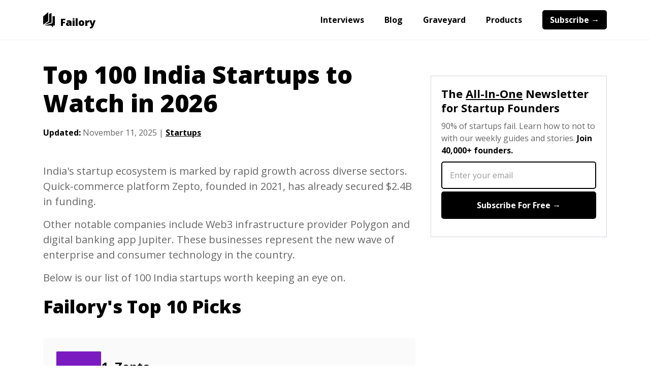

--- FILE ---
content_type: text/html
request_url: https://www.failory.com/startups/india
body_size: 24907
content:
<!DOCTYPE html><!-- Last Published: Tue Nov 25 2025 12:47:47 GMT+0000 (Coordinated Universal Time) --><html data-wf-domain="www.failory.com" data-wf-page="60fb2741bd04782b495dbd7d" data-wf-site="5fada95bd7a18db677087e20" lang="en" data-wf-collection="60fb2741bd04787f525dbdcc" data-wf-item-slug="india"><head><meta charset="utf-8"/><title>Top 100 India Startups to Watch in 2026</title><meta content="Get to know India&#x27;s 100 leading startups. Our list covers key players from Zepto to Polygon, with details on their funding, investors, and growth." name="description"/><meta content="Top 100 India Startups to Watch in 2026" property="og:title"/><meta content="Get to know India&#x27;s 100 leading startups. Our list covers key players from Zepto to Polygon, with details on their funding, investors, and growth." property="og:description"/><meta content="https://cdn.prod.website-files.com/5fadb14c46b287ad224b60b9/6911c91658edee1ec152686f_airtable-f8a4c2dfd35e7a94d6cbd68684742544-qmaiqzdm.jpeg" property="og:image"/><meta content="Top 100 India Startups to Watch in 2026" property="twitter:title"/><meta content="Get to know India&#x27;s 100 leading startups. Our list covers key players from Zepto to Polygon, with details on their funding, investors, and growth." property="twitter:description"/><meta content="https://cdn.prod.website-files.com/5fadb14c46b287ad224b60b9/6911c91658edee1ec152686f_airtable-f8a4c2dfd35e7a94d6cbd68684742544-qmaiqzdm.jpeg" property="twitter:image"/><meta property="og:type" content="website"/><meta content="summary_large_image" name="twitter:card"/><meta content="width=device-width, initial-scale=1" name="viewport"/><link href="https://cdn.prod.website-files.com/5fada95bd7a18db677087e20/css/failory-v3.webflow.shared.7d1950bdd.min.css" rel="stylesheet" type="text/css"/><link href="https://fonts.googleapis.com" rel="preconnect"/><link href="https://fonts.gstatic.com" rel="preconnect" crossorigin="anonymous"/><script src="https://ajax.googleapis.com/ajax/libs/webfont/1.6.26/webfont.js" type="text/javascript"></script><script type="text/javascript">WebFont.load({  google: {    families: ["Open Sans:300,300italic,400,400italic,600,600italic,700,700italic,800,800italic"]  }});</script><script type="text/javascript">!function(o,c){var n=c.documentElement,t=" w-mod-";n.className+=t+"js",("ontouchstart"in o||o.DocumentTouch&&c instanceof DocumentTouch)&&(n.className+=t+"touch")}(window,document);</script><link href="https://cdn.prod.website-files.com/5fada95bd7a18db677087e20/603ac23ad9a3b51363df64e6_favicon-32x32.png" rel="shortcut icon" type="image/x-icon"/><link href="https://cdn.prod.website-files.com/5fada95bd7a18db677087e20/6035e47d2bc7e665ba909079_Failory%20Icon.png" rel="apple-touch-icon"/><script async="" src="https://www.googletagmanager.com/gtag/js?id=UA-103157343-1"></script><script type="text/javascript">window.dataLayer = window.dataLayer || [];function gtag(){dataLayer.push(arguments);}gtag('js', new Date());gtag('config', 'UA-103157343-1', {'anonymize_ip': false});</script><script async="" src="https://www.googletagmanager.com/gtag/js?id=G-15KFP0BPSH"></script><script type="text/javascript">window.dataLayer = window.dataLayer || [];function gtag(){dataLayer.push(arguments);}gtag('js', new Date());gtag('set', 'developer_id.dZGVlNj', true);gtag('config', 'G-15KFP0BPSH');</script><script type="text/javascript">!function(f,b,e,v,n,t,s){if(f.fbq)return;n=f.fbq=function(){n.callMethod?n.callMethod.apply(n,arguments):n.queue.push(arguments)};if(!f._fbq)f._fbq=n;n.push=n;n.loaded=!0;n.version='2.0';n.agent='plwebflow';n.queue=[];t=b.createElement(e);t.async=!0;t.src=v;s=b.getElementsByTagName(e)[0];s.parentNode.insertBefore(t,s)}(window,document,'script','https://connect.facebook.net/en_US/fbevents.js');fbq('init', '3778036759141432');fbq('track', 'PageView');</script><!-- Google Tag Manager -->
<script>(function(w,d,s,l,i){w[l]=w[l]||[];w[l].push({'gtm.start':
new Date().getTime(),event:'gtm.js'});var f=d.getElementsByTagName(s)[0],
j=d.createElement(s),dl=l!='dataLayer'?'&l='+l:'';j.async=true;j.src=
'https://www.googletagmanager.com/gtm.js?id='+i+dl;f.parentNode.insertBefore(j,f);
})(window,document,'script','dataLayer','GTM-K4M9XZF');</script>
<!-- End Google Tag Manager --><link rel="canonical" href="https://www.failory.com/startups/india">

<script type="application/ld+json">
{
  "@context": "https://schema.org",
  "@type": "BlogPosting",
  "mainEntityOfPage": {
    "@type": "WebPage",
    "@id": "https://www.failory.com/startups/india"
  },
  "headline": "Top 100 India Startups to Watch in 2026",
  "description": "Get to know India&#39;s 100 leading startups. Our list covers key players from Zepto to Polygon, with details on their funding, investors, and growth.",
  "image": "https://cdn.prod.website-files.com/5fadb14c46b287ad224b60b9/623f64aac16fe51612c957f2_HlhnmYa.png",  
  "author": {
    "@type": "Organization",
    "name": "Failory"
  },  
  "publisher": {
    "@type": "Organization",
    "name": "Failory",
    "logo": {
      "@type": "ImageObject",
      "url": "https://cdn.prod.website-files.com/5fada95bd7a18db677087e20/6035e47d2bc7e665ba909079_Failory%20Icon.png"
    }
  },
  "datePublished": "Nov 17, 2025",
  "dateModified": "Nov 11, 2025"
}
</script>
<style>
  .failory-table-wrapper {
    width: 100%;
    border: 1px solid #E5E5E5;
    border-radius: 5px;
    overflow-x: auto;
    background: #fff;
  }

  .failory-table {
    width: 100%;
    border-collapse: separate;
    border-spacing: 0;
    table-layout: auto;
    color: #000000;
  }

  /* header */
  .failory-table thead th {
    padding: 8px 16px;
    font-weight: 700;
    font-size: 10px;
    text-transform: uppercase;
    letter-spacing: 0.04em;
    border-bottom: 1px solid #E5E5E5;
    text-align: left;
    color: #000000;
  }

  /* rows */
  .failory-table tbody tr {
    transition: background-color 120ms ease;
  }

  .failory-table tbody tr:nth-child(even) {
    background: #F5F5F5;
  }

  .failory-table tbody tr:hover {
    background: #fafafa;
  }

  /* cells */
  .failory-table td {
    padding: 8px 16px;
    vertical-align: middle;
    line-height: 20px;
    color: #000000;
    border-bottom: 1px solid #E5E5E5;
    white-space: nowrap;
  }

  /* startup cell */
  .failory-table .logo-startup {
    display: flex;
    align-items: center;
    gap: 10px;
  }

  .failory-table .logo-startup img {
    width: 24px;
    height: 24px;
    object-fit: contain;
    border: 0.3px solid #E5E5E5;
    border-radius: 1px;
    flex-shrink: 0;
  }

  .failory-table .startup-name {
    font-weight: 700;
    font-size: 14px;
    color: #000000;
    text-decoration: none;
    min-width: 150px;
    max-width: 150px; /* adjust as needed */
    white-space: nowrap;
    overflow: hidden;
    text-overflow: ellipsis;
    vertical-align: middle;
  }

  .failory-table .startup-name:hover {
    text-decoration: underline;
  }

  .failory-table .industry,
  .failory-table .year,
  .failory-table .amount,
  .failory-table .round,
  .failory-table .valuation {
    font-size: 12px;
    color: #000000;
  }
  .failory-table tr:last-child td {
  	border-bottom: none;
	}
  .failory-table.hide-header thead {
    /*display: table-header-group; /* keeps column widths intact */
    visibility: collapse; /* hides it visually without removing it from layout */
    height: 0;
    line-height: 0;
    padding: 0;
    margin: 0;
  }


@media (max-width: 700px) {
  .failory-table-wrapper {
    overflow-x: hidden;
    background: transparent;
    border: 0px;
  }

  .failory-table thead {
    display: none;
  }

  .failory-table,
  .failory-table tbody {
    width: 100%;
    display: block;
  }

  /* Each row as a card */
  .failory-table tbody tr {
    display: block;
    background: #ffffff;
    border: 1px solid #E5E5E5; /* card border */
    border-radius: 6px;
    margin-bottom: 12px;
  }

  .failory-table tbody tr:nth-child(even) {
    background: #ffffff;
  }

  .failory-table td {
    display: flex;
    justify-content: space-between;
    align-items: center;
    padding: 10px 12px; /* keep only vertical padding */
    border-bottom: 1px solid #E5E5E5;
    line-height: 1.2;
  }

  /* LOGO + NAME: aligned left */
  .failory-table td:first-child {
    justify-content: flex-start;
    gap: 10px;
    padding-bottom: 8px;
  }

  .failory-table .logo-startup {
    display: flex;
    align-items: center;
    gap: 10px;
  }

  .failory-table .logo-startup img {
    width: 24px;
    height: 24px;
    object-fit: contain;
    border: 0.3px solid #E5E5E5;
    border-radius: 1px;
    flex-shrink: 0;
  }

  .failory-table .startup-name {
    font-weight: 700;
    font-size: 14px;
    color: #000000;
    text-decoration: none;
    max-width: 90%; /* adjust as needed */
  }

  .failory-table td:nth-child(2)::before {
    content: "Main Industry";
    display: block;
    font-size: 10px;
    text-transform: uppercase;
    letter-spacing: 0.04em;
    font-weight: 700;
    color: #000000;
    margin-right: 8px;
  }
  .failory-table.industry-mode td:nth-child(2)::before {
  	content: "Country";
    display: block;
    font-size: 10px;
    text-transform: uppercase;
    letter-spacing: 0.04em;
    font-weight: 700;
    color: #000000;
    margin-right: 8px;
	}
  
  /* YEAR */
  .failory-table td:nth-child(3)::before {
    content: "Year founded";
    display: block;
    font-size: 10px;
    text-transform: uppercase;
    letter-spacing: 0.04em;
    font-weight: 700;
    color: #000000;
    margin-right: 8px;
  }

  /* Year Founded with gray background */
  .failory-table td:nth-child(2) {
    background: #F5F5F5;
  }

  .failory-table td:nth-child(4)::before {
    content: "Amount raised";
    display: block;
    font-size: 10px;
    text-transform: uppercase;
    letter-spacing: 0.04em;
    font-weight: 700;
    color: #000000;
    margin-bottom: 2px;
  }

  /* ROUND */
  .failory-table td:nth-child(5)::before {
    content: "Last funding round";
    display: block;
    font-size: 10px;
    text-transform: uppercase;
    letter-spacing: 0.04em;
    font-weight: 700;
    color: #000000;
    margin-bottom: 2px;
  }
    .failory-table.unicorns td:nth-child(5)::before {
    content: "Valuation";
    display: block;
    font-size: 10px;
    text-transform: uppercase;
    letter-spacing: 0.04em;
    font-weight: 700;
    color: #000000;
    margin-bottom: 2px;
  }
    .failory-table td:nth-child(4) {
    background: #F5F5F5;
  }

  /* Value text for label/value rows */
  .failory-table td:nth-child(2),
  .failory-table td:nth-child(3),
  .failory-table td:nth-child(4),
  .failory-table td:nth-child(5) {
    font-size: 12px;
    font-weight: 400;
    color: #000000;
  }
  .failory-table td:last-child {
    border-bottom: none
  }
  .failory-table tr:last-child td {
  	border-bottom: 1px solid #E5E5E5;
	}
  .failory-table tr:last-child td:last-child {
  	border-bottom: none;
	}
}

.info-table {
  width: 100%;
  border-collapse: collapse;
  border-spacing: 0;
  font-size: 14px;
  color: #000000;
  margin-top: 10px;
  table-layout: fixed;
}

/* keep rows visually separated with a subtle divider */
.info-table tr {
  border-bottom: 1px solid #EAEAEA;
}

/* cell padding and baseline typography */
.info-table td {
  padding: 14px 0px;
  vertical-align: top;
  line-height: 20px;
}

/* label column styling */
.info-table .label {
  width: 180px;          /* preferred label column width */
  max-width: 40%;        /* prevent labels from taking too much space on wide screens */
  font-weight: 700;
  font-size: 14px;
  color: #000000;
  text-align: left;
  white-space: nowrap;   /* keeps short labels on one line */
  padding-right: 20px;
}

/* value column styling */
.info-table .value {
  color: #000000;
  font-weight: 400;
  font-size: 14px;
  text-align: left;
  word-break: break-word;
  width: auto;
}

/* subtle spacing for long multi-line values like lists */
.info-table .value .muted-list {
  display: block;
  margin-top: 6px;
  color: #475569;
  font-size: 13px;
  line-height: 18px;
}

/* remove divider on last row to match the visual sample */
.info-table tr:last-child {
  border-bottom: 0;
}

/* small screens: allow labels to wrap and stack if needed */
@media (max-width: 520px) {
  .info-table {
    font-size: 13px;
  }

  .info-table .label {
    display: block;
    width: 100%;
    white-space: nowrap;
    padding-top: 10px;
    padding-bottom: 0px;
  }

  .info-table td {
    display: block;
    padding: 5px 0px 10px 0px;
  }

  .info-table tr { border-bottom: 1px solid #eee; padding-bottom: 0; }
}

.failory-card {
  display: flex;
  align-items: flex-start; /* match Figma's align-items */
  gap: 16px; /* match Figma gap */
  flex-wrap: wrap; /* allows responsiveness */
  margin-bottom: 20px;
}

.failory-card img {
  width: 90px;
  height: 90px;
  max-width: 90px;
  max-height: 90px;
  object-fit: cover;
  border-radius: 2.54px;
  border: 0.76px solid #E5E5E5;
}

.failory-card-content {
  display: flex;
  flex-direction: column;
  gap: 7px; /* Figma inner gap */
  flex: 1; /* takes available space */
  min-width: 0; /* ensures text can shrink */
}

.failory-card-title {
  font-family: 'Open Sans', sans-serif;
  font-weight: 700;
  font-size: 1.5rem; /* 24px equivalent */
  line-height: 1.375rem; /* 33px / 24px */
  display: block;
  color: #000000;
  word-break: break-word; /* prevent overflow */
  text-decoration: none; /* remove underline from <a> */
}

.failory-card-title a {
  text-decoration: none; /* remove underline */
  color: inherit;         /* inherit color from h3 */
  display: inline;  /* optional, useful for flex alignment */
}

.failory-card-title a:hover {
  text-decoration: underline;
}

.failory-badges {
  display: flex;
  flex-wrap: wrap;
  gap: 8px; /* Figma inner gap for badge row */
}

.failory-badge {
  display: flex;
  justify-content: center;
  align-items: center;
  padding: 0px 6px;
  border: 1px solid #E5E5E5;
  border-radius: 2px;
  font-family: 'Open Sans', sans-serif;
  font-weight: 700;
  font-size: 12px;
  color: #404040;
  text-decoration: none; /* remove underline from <a> */
  transition: background-color 0.2s;
  line-height: 1rem;
}

.failory-badge:hover {
  background-color: #f0f0f0;    /* subtle background change */
}
@media (max-width: 640px) {
  .tools-div-block.listicle-cards {
    align-items: center;
    text-align: center;    
  }
  .failory-card {
    flex-direction: column;
    align-items: center;
    gap: 0px;
  }

  .failory-card img {
    width: 72px;
    height: 72px;
    max-width: 72px;
    max-height: 72px;
    border-radius: 4px;
    flex: 0 0 auto;
  }

  .failory-card-content {
    width: 100%;
    display: flex;
    text-align: center;
    gap: 10px;
  }

  /* let text wrap naturally when stacked */
  .failory-card-content > * {
    white-space: normal;
    word-break: break-word;
  }
  .failory-badges {
    justify-content: center; /* center the badge row */
    align-items: center;
	}
  .failory-card-title {
    text-align: center;
  }
}
  </style></head><body class="body raptive-ads"><div data-collapse="small" data-animation="over-right" data-duration="600" data-easing="ease" data-easing2="ease" role="banner" class="navbar w-nav"><div class="navbar-container w-container"><div class="navbar-inner-div"><a href="/" class="brand-link w-nav-brand"><img src="https://cdn.prod.website-files.com/5fada95bd7a18db677087e20/5fadac49e1bcf69f59252386_failory-black-icon.svg" loading="eager" height="30" width="22.8" alt="Failory&#x27;s logo" class="logo"/><div class="brand-name">Failory</div></a><nav role="navigation" class="nav-menu w-nav-menu"><a href="/interviews" class="nav-link w-nav-link">Interviews</a><a href="/blog" class="nav-link w-nav-link">Blog</a><a href="/graveyard" class="nav-link w-nav-link">Graveyard</a><a href="/products" class="nav-link w-nav-link">Products</a><a href="/subscribe" class="nav-link subscribe w-nav-link">Subscribe →</a></nav><div class="menu-button w-nav-button"><div class="menu-icon w-icon-nav-menu"></div></div></div></div></div><div class="w-condition-invisible"><div class="lead-magnet-section"><div class="content-container blog w-container"><div class="lead-magnet-columns w-row"><div class="lead-magnet-text-column w-col w-col-9"><div class="content-h2 lead-magnet">Download Our List of The Top 100 Accelerators &amp; Incubators</div><p class="content-paragraph lead-magnet">This free sheet contains 100 accelerators and incubators you can apply to today, along with information about the industries they generally invest in.</p><div class="w-form"><form method="get" name="email-form" data-name="Email Form" class="newsletter-form" data-wf-page-id="60fb2741bd04782b495dbd7d" data-wf-element-id="4bfe33a2-1533-e3f2-c6ce-12dd1b80c31e"><input class="form-text-field-white w-input" maxlength="256" name="Email" data-name="Email" placeholder="Enter your email" type="email" id="Email" required=""/><input type="submit" data-wait="Please wait..." class="form-button-white w-button" value="Get the Sheet →"/><div class="w-embed"><input type="hidden" id="lead-magnet" name="lead-magnet" data-name="lead-magnet" value="accelerators"></div></form><div class="w-form-done"><div>Thank you! Your submission has been received!</div></div><div class="w-form-fail"><div>Oops! Something went wrong while submitting the form.</div></div></div></div><div class="_0-padding-mobile w-col w-col-3"><div class="lead-magnet-image-top-bar w-embed"><img src="https://imagedelivery.net/4PxKSR2GXH8Gg4Ao_c3AAA/91d145d0-7b5a-416a-5479-d220f0212f00/public" alt="100 Accelerators & Incubators" style="width:100%; height:auto;"></div></div></div></div></div></div><div class="w-condition-invisible"><div class="lead-magnet-section"><div class="content-container blog w-container"><div class="lead-magnet-columns w-row"><div class="lead-magnet-text-column w-col w-col-9"><div class="content-h2 lead-magnet">Download The List of the 100 Highest-Valued Unicorns</div><p class="content-paragraph lead-magnet">This free sheet contains all the information about the top 100 unicorns, including their valuation, HQ&#x27;s location, founded year, name of founders, funding amount and number of employees.</p><div class="w-form"><form method="get" name="email-form" data-name="Email Form" class="newsletter-form" data-wf-page-id="60fb2741bd04782b495dbd7d" data-wf-element-id="a60a6aa3-acc7-8c4b-a39d-9a456c088cc4"><input class="form-text-field-white w-input" maxlength="256" name="Email" data-name="Email" placeholder="Enter your email" type="email" id="Email" required=""/><input type="submit" data-wait="Please wait..." class="form-button-white w-button" value="Get the Sheet →"/><div class="w-embed"><input type="hidden" id="lead-magnet" name="lead-magnet" data-name="lead-magnet" value="unicorns"></div></form><div class="w-form-done"><div>Thank you! Your submission has been received!</div></div><div class="w-form-fail"><div>Oops! Something went wrong while submitting the form.</div></div></div></div><div class="_0-padding-mobile w-col w-col-3"><div class="lead-magnet-image-top-bar w-embed"><img src="https://imagedelivery.net/4PxKSR2GXH8Gg4Ao_c3AAA/75ba1287-52e2-4087-8d1d-bbe512f2a200/public" alt="100 Top Unicorns" style="width:100%; height:auto;"></div></div></div></div></div></div><div class="w-condition-invisible"><div class="lead-magnet-section"><div class="content-container blog w-container"><div class="lead-magnet-columns w-row"><div class="lead-magnet-text-column w-col w-col-9"><div class="content-h2 lead-magnet">Get Free Access to The Founder&#x27;s Handbook</div><p class="content-paragraph lead-magnet">This free Notion document contains the best 100+ resources you need for building a successful startup, divided in 4 categories: Fundraising, People, Product, and Growth.</p><div class="form-block popup w-form"><form method="get" name="email-form" data-name="Email Form" class="newsletter-form popup" data-wf-page-id="60fb2741bd04782b495dbd7d" data-wf-element-id="8fb7c4c8-eee9-ae54-9769-40422aa4a339"><input class="form-text-field-white popup w-input" maxlength="256" name="Email" data-name="Email" placeholder="Enter your best email" type="email" id="Email-Founders-Handbook" required=""/><input type="submit" data-wait="Please wait..." class="form-button-white w-button" value="Get the Handbook for Free →"/><div class="w-embed"><input type="hidden" id="lead-magnet" name="lead-magnet" data-name="lead-magnet" value="handbook"></div></form><div class="w-form-done"><div>Thank you! Your submission has been received!</div></div><div class="w-form-fail"><div>Oops! Something went wrong while submitting the form.</div></div></div></div><div class="_0-padding-mobile w-col w-col-3"><div class="lead-magnet-image-top-bar w-embed"><img src="https://imagedelivery.net/4PxKSR2GXH8Gg4Ao_c3AAA/8956f597-8dc8-479d-1701-1e44dd324a00/public" alt="The Founder's Handbook" style="width:100%; height:auto;"></div></div></div></div></div></div><div><div data-w-id="5344da10-f095-c66c-f348-52b9a2dca5b8" class="content-container blog w-container"><div class="columns w-row"><div class="_0-padding-mobile w-col w-col-8 w-col-stack"><div id="content"><h1 class="content-h1 new">Top 100 India Startups to Watch in 2026</h1><div class="blog-top-inner-div new"><div class="blog-post-data"><strong>Updated: </strong></div><div class="blog-post-data">November 11, 2025</div><div class="blog-post-data"> | </div><a href="/unicorns" class="blog-post-data link w-condition-invisible">Unicorns</a><a href="/startups" class="blog-post-data link">Startups</a><a href="/failures" class="blog-post-data link w-condition-invisible">Failed Startups</a><a href="/accelerators-incubators" class="blog-post-data link w-condition-invisible">Accelerators &amp; Incubators</a></div><div class="hidden-computer-only"><div class="blog-column-brand"><div class="ad-div-block-logo"><img src="https://cdn.prod.website-files.com/5fada95bd7a18db677087e20/5fadac49e1bcf69f59252386_failory-black-icon.svg" loading="lazy" height="25" alt="Failory&#x27;s logo" class="column-ad-image"/><p class="pre-content-ad-tag column">Ad</p></div><p class="in-content-ad-text column">Description</p><a href="/" class="column-ad-button w-button">CTA</a></div></div><article id="failed-startup-text" class="content-rich-text w-richtext"><p>India&#x27;s startup ecosystem is marked by rapid growth across diverse sectors. Quick-commerce platform Zepto, founded in 2021, has already secured $2.4B in funding.</p><p>Other notable companies include Web3 infrastructure provider Polygon and digital banking app Jupiter. These businesses represent the new wave of enterprise and consumer technology in the country.</p><p>Below is our list of 100 India startups worth keeping an eye on.</p><h2>Failory&#x27;s Top 10 Picks</h2></article><div class="lead-magnet-columns resources blog w-condition-invisible w-row"><div class="_0-padding-mobile w-col w-col-4"><div class="lead-magnet-image w-embed"><img src="https://imagedelivery.net/4PxKSR2GXH8Gg4Ao_c3AAA/6d4bbba7-3b88-4c16-88bd-a9651897c900/public" alt="Fundraising OS" style="width:100%; height:auto;"></div></div><div class="lead-magnet-text-column w-col w-col-8"><div class="price-text-block-resources">Tool</div><div class="content-h2 lead-magnet resouces">Fundraising OS</div><p class="content-paragraph">Everything you need to raise funding for your startup, including 3,500+ investors, 7 tools, 18 templates and 3 learning resources.</p><a href="https://newsletter.failory.com/c/fundraising-os" target="_blank" class="resources-button w-button">Buy It For $97 <span class="strikethrough-text-span">$297</span> →</a></div></div><div class="lead-magnet-columns resources blog w-condition-invisible w-row"><div class="_0-padding-mobile w-col w-col-4"><div class="lead-magnet-image w-embed"><img src="https://imagedelivery.net/4PxKSR2GXH8Gg4Ao_c3AAA/fe750a59-4d28-4863-c40d-f6acb81b7900/public" alt="Accelerators & Incubators List" style="width:100%; height:auto;"></div></div><div class="lead-magnet-text-column w-col w-col-8"><div class="price-text-block-resources">Sheet</div><div class="content-h2 lead-magnet resouces">2,189 Accelerators &amp; Incubators</div><p class="content-paragraph">Information about the industries, countries, and cities they generally invest in.</p><a href="/accelerators-incubators-list" class="resources-button w-button">Get the Sheet for $50</a></div></div><div class="lead-magnet-columns resources blog w-condition-invisible w-row"><div class="_0-padding-mobile w-col w-col-4"><div class="lead-magnet-image w-embed"><img src="https://imagedelivery.net/4PxKSR2GXH8Gg4Ao_c3AAA/08c56a0d-aac1-4cad-a170-dd3f4c686c00/public" alt="Complete Unicorns List" style="width:100%; height:auto;"></div></div><div class="lead-magnet-text-column w-col w-col-8"><div class="price-text-block-resources">Sheet</div><div class="content-h2 lead-magnet resouces">1,600+ Unicorns</div><p class="content-paragraph">Information about their valuation, HQ&#x27;s location, founded year, name of founders, funding amount and number of employees.</p><a href="/unicorns-list" class="resources-button w-button">Get the Sheet for $50</a></div></div><div class="lead-magnet-columns resources blog w-condition-invisible w-row"><div class="_0-padding-mobile w-col w-col-4"><div class="lead-magnet-image w-embed"><img src="https://imagedelivery.net/4PxKSR2GXH8Gg4Ao_c3AAA/208067e8-464b-4ad0-542f-25a795144c00/public" alt="BioTech & Health Investors" style="width:100%; height:auto;"></div></div><div class="lead-magnet-text-column w-col w-col-8"><div class="price-text-block-resources">Sheet</div><div class="content-h2 lead-magnet resouces">250 BioTech &amp; Health Investors</div><p class="content-paragraph">List of startup investors in the BioTech, Health, and Medicine industries, along with their Twitter, LinkedIn, and email addresses.</p><a href="/biotech-health-investors" class="resources-button w-button">Get the Sheet for $50</a></div></div><div class="lead-magnet-columns resources blog w-condition-invisible w-row"><div class="_0-padding-mobile w-col w-col-4"><div class="lead-magnet-image w-embed"><img src="https://imagedelivery.net/4PxKSR2GXH8Gg4Ao_c3AAA/90d17846-a395-43c3-1a8d-a3ec09b19d00/public" alt="AI Investors" style="width:100%; height:auto;"></div></div><div class="lead-magnet-text-column w-col w-col-8"><div class="price-text-block-resources">Sheet</div><div class="content-h2 lead-magnet resouces">250 AI Investors</div><p class="content-paragraph">List of 250 startup investors in the AI and Machine Learning industries, along with their Twitter, LinkedIn, and email addresses.</p><a href="/ai-investors" class="resources-button w-button">Get the Sheet for $50</a></div></div><div class="lead-magnet-columns resources blog w-condition-invisible w-row"><div class="_0-padding-mobile w-col w-col-4"><div class="lead-magnet-image w-embed"><img src="https://imagedelivery.net/4PxKSR2GXH8Gg4Ao_c3AAA/8f4bdd37-e6c2-40c2-e78b-5211d846c800/public" alt="FinTech Investors" style="width:100%; height:auto;"></div></div><div class="lead-magnet-text-column w-col w-col-8"><div class="price-text-block-resources">Sheet</div><div class="content-h2 lead-magnet resouces">250 Fintech Investors</div><p class="content-paragraph">List of 250 startup investors in the FinTech and Finance industries, along with their Twitter, LinkedIn, and email addresses.</p><a href="/fintech-investors" class="resources-button w-button">Get the Sheet for $50</a></div></div><div class="w-condition-invisible"><article id="failed-startup-text" class="content-rich-text w-dyn-bind-empty w-richtext"></article><div class="hidden-computer-only"><div class="newsletter-sidebar-div"><div class="newsletter-subscribe-card"><div class="newsletter-title-blue">The <span class="underlined">All-In-One</span> Newsletter for Startup Founders</div><p class="newsletter-description-blue newsletter">90% of startups fail. Learn how to not to with our weekly guides and stories. <strong>Join 40,000+ founders.</strong></p><div class="w-form"><form method="get" name="email-form" data-name="Email Form" class="newsletter-form-small" data-wf-page-id="60fb2741bd04782b495dbd7d" data-wf-element-id="c84a2b28-4d11-d462-e3e0-a2e3fd0cfac9"><input class="form-text-field-white-small w-input" maxlength="256" name="Email" data-name="Email" placeholder="Enter your email" type="email" id="Email" required=""/><input type="submit" data-wait="Please wait..." class="form-button-white-small w-button" value="Subscribe For Free →"/></form><div class="w-form-done"><div>Thank you! Your submission has been received!</div></div><div class="w-form-fail"><div>Oops! Something went wrong while submitting the form.</div></div></div></div></div></div><article id="failed-startup-text" class="content-rich-text w-dyn-bind-empty w-richtext"></article><article id="failed-startup-text" class="content-rich-text w-dyn-bind-empty w-richtext"></article></div><div class="w-condition-invisible"><div class="w-dyn-list"><div class="hidden w-dyn-empty"><div>No items found.</div></div></div></div><div class="w-condition-invisible"><div class="w-dyn-list"><div class="hidden w-dyn-empty"><div>No items found.</div></div></div></div><div id="sub-category" class="hidden">Country</div><div class="listicle-cards-div"><div class="tools-div-block listicle-cards w-richtext"><div class="w-embed"><div class='failory-card'><img src='https://imagedelivery.net/4PxKSR2GXH8Gg4Ao_c3AAA/1bcc14b6-d5ce-4315-63b5-2e8809d7c700/public' alt='Zepto Logo'> <div class='failory-card-content'><h3 class='failory-card-title'>1. <a href='https://www.zeptonow.com/?ref=failory' target='_blank'>Zepto</a></h3> <div class='failory-badges'><a href='https://www.failory.com/startups/delivery' class='failory-badge'>Delivery</a> <a class='failory-badge'>Delivery Service</a> <a href='https://www.failory.com/startups/e-commerce' class='failory-badge'>E-Commerce</a> <a href='https://www.failory.com/startups/grocery' class='failory-badge'>Grocery</a> </div></div></div></div><p>Zepto built a quick-commerce platform that delivers groceries and daily essentials in just a few minutes. They achieve this speed through a dedicated network of local fulfillment centers designed for rapid order processing.</p><div class="w-embed"><table class='info-table' role='table' aria-label='Company details'><tbody><tr><td class='label'>Headquarters</td><td class='value'>Parel, Maharashtra, India</td> </tr><tr><td class='label'>Year Founded</td><td class='value'>2021</td> </tr><tr><td class='label'>Founders</td><td class='value'>Aadit Palicha, Kaivalya Vohra </td></tr><tr><td class='label'>Funding Amount</td><td class='value'>$2.4B</td> </tr><tr><td class='label'>Startup Size</td><td class='value'>Enterprise Organization (5,001+)</td> </tr><tr><td class='label'>Last Funding Status</td><td class='value'>Secondary Market</td> </tr><tr><td class='label'>Top Investors</td><td class='value'>General Catalyst, Lightspeed Venture Partners, Nexus Venture Partners, Y Combinator, Goodwater Capital </td></tr></tbody></table></div></div><div class="tools-div-block listicle-cards w-richtext"><div class="w-embed"><div class='failory-card'><img src='https://imagedelivery.net/4PxKSR2GXH8Gg4Ao_c3AAA/759c5213-8086-4c58-c28d-5486c6b6f500/public' alt='Polygon Logo'> <div class='failory-card-content'><h3 class='failory-card-title'>2. <a href='https://polygon.technology/?ref=failory' target='_blank'>Polygon</a></h3> <div class='failory-badges'><a href='https://www.failory.com/startups/blockchain' class='failory-badge'>Blockchain</a> <a href='https://www.failory.com/startups/ethereum' class='failory-badge'>Ethereum</a> <a class='failory-badge'>Infrastructure</a> <a class='failory-badge'>Web3</a> </div></div></div></div><p>Polygon develops a suite of scaling solutions designed to improve Ethereum&#x27;s speed and reduce its transaction costs. Their popular Proof-of-Stake (PoS) sidechain provides a parallel, more efficient network for decentralized applications to operate on.</p><div class="w-embed"><table class='info-table' role='table' aria-label='Company details'><tbody><tr><td class='label'>Headquarters</td><td class='value'>Bengaluru, Karnataka, India</td> </tr><tr><td class='label'>Year Founded</td><td class='value'>2017</td> </tr><tr><td class='label'>Founders</td><td class='value'>Antoni Martin, Anurag Arjun, Bobbin Threadbare, Brendan Farmer, Daniel Lubarov, David Schwartz, Jaynti Kanani, Jordi Baylina, Mihailo Bjelic, Sandeep Nailwal </td></tr><tr><td class='label'>Funding Amount</td><td class='value'>$451.5M</td> </tr><tr><td class='label'>Startup Size</td><td class='value'>Large Team (251-1,000)</td> </tr><tr><td class='label'>Last Funding Status</td><td class='value'>Venture Round</td> </tr><tr><td class='label'>Top Investors</td><td class='value'>Accel, Peak XV Partners, Elevation Capital, Union Square Ventures, Tiger Global Management </td></tr></tbody></table></div></div><div class="tools-div-block listicle-cards w-richtext"><div class="w-embed"><div class='failory-card'><img src='https://imagedelivery.net/4PxKSR2GXH8Gg4Ao_c3AAA/e2aadd5d-e630-4a33-6b4a-1f9abc074200/public' alt='blinkit Logo'> <div class='failory-card-content'><h3 class='failory-card-title'>3. <a href='https://blinkit.com/?ref=failory' target='_blank'>blinkit</a></h3> <div class='failory-badges'><a href='https://www.failory.com/startups/delivery' class='failory-badge'>Delivery</a> <a href='https://www.failory.com/startups/e-commerce' class='failory-badge'>E-Commerce</a> <a href='https://www.failory.com/startups/grocery' class='failory-badge'>Grocery</a> <a href='https://www.failory.com/startups/retail' class='failory-badge'>Retail</a> </div></div></div></div><p>Blinkit runs a quick-commerce platform that delivers groceries, household essentials, and other daily needs. Their service focuses on ultra-fast delivery, promising to get items to customers in a matter of minutes.</p><div class="w-embed"><table class='info-table' role='table' aria-label='Company details'><tbody><tr><td class='label'>Headquarters</td><td class='value'>Gurgaon, Haryana, India</td> </tr><tr><td class='label'>Year Founded</td><td class='value'>2013</td> </tr><tr><td class='label'>Founders</td><td class='value'>Albinder Dhindsa, Rishi Arora, Saurabh Kumar </td></tr><tr><td class='label'>Funding Amount</td><td class='value'>$1.3B</td> </tr><tr><td class='label'>Startup Size</td><td class='value'>Major Organization (1,001-5,000)</td> </tr><tr><td class='label'>Last Funding Status</td><td class='value'>Corporate Round</td> </tr><tr><td class='label'>Top Investors</td><td class='value'>Peak XV Partners, Sequoia Capital, Tiger Global Management, Zomato, Trifecta Capital Advisors </td></tr></tbody></table></div></div><div class="tools-div-block listicle-cards w-richtext"><div class="w-embed"><div class='failory-card'><img src='https://imagedelivery.net/4PxKSR2GXH8Gg4Ao_c3AAA/35f97787-2d45-463d-84dd-4890ccd52900/public' alt='Jupiter Logo'> <div class='failory-card-content'><h3 class='failory-card-title'>4. <a href='https://www.jupiter.money/?ref=failory' target='_blank'>Jupiter</a></h3> <div class='failory-badges'><a href='https://www.failory.com/startups/banking' class='failory-badge'>Banking</a> <a href='https://www.failory.com/startups/consulting' class='failory-badge'>Consulting</a> <a href='https://www.failory.com/startups/finance' class='failory-badge'>Finance</a> <a class='failory-badge'>Financial Services</a> <a href='https://www.failory.com/startups/fintech' class='failory-badge'>FinTech</a> <a class='failory-badge'>Wealth Management</a> </div></div></div></div><p>Jupiter built a digital banking app that helps users understand their finances through smart spending insights. Their platform offers a suite of tools for tracking expenses and managing wealth within a single, unified experience.</p><div class="w-embed"><table class='info-table' role='table' aria-label='Company details'><tbody><tr><td class='label'>Headquarters</td><td class='value'>Mumbai, Maharashtra, India</td> </tr><tr><td class='label'>Year Founded</td><td class='value'>2019</td> </tr><tr><td class='label'>Founders</td><td class='value'>Jitendra Gupta </td></tr><tr><td class='label'>Funding Amount</td><td class='value'>$169.5M</td> </tr><tr><td class='label'>Startup Size</td><td class='value'>Large Team (251-1,000)</td> </tr><tr><td class='label'>Last Funding Status</td><td class='value'>Venture Round</td> </tr><tr><td class='label'>Top Investors</td><td class='value'>QED Investors, Peak XV Partners, Z47, 3one4 Capital, Tiger Global Management </td></tr></tbody></table></div></div><div class="tools-div-block listicle-cards w-richtext"><div class="w-embed"><div class='failory-card'><img src='https://imagedelivery.net/4PxKSR2GXH8Gg4Ao_c3AAA/a4c7cbcc-69b5-4633-321b-f8c2e3d98600/public' alt='Myntra Logo'> <div class='failory-card-content'><h3 class='failory-card-title'>5. <a href='https://www.myntra.com/?ref=failory' target='_blank'>Myntra</a></h3> <div class='failory-badges'><a href='https://www.failory.com/startups/consumer-goods' class='failory-badge'>Consumer Goods</a> <a href='https://www.failory.com/startups/e-commerce' class='failory-badge'>E-Commerce</a> <a href='https://www.failory.com/startups/fashion' class='failory-badge'>Fashion</a> <a href='https://www.failory.com/startups/shopping' class='failory-badge'>Shopping</a> </div></div></div></div><p>Myntra operates one of India&#x27;s largest e-commerce destinations for fashion, beauty, and lifestyle goods. Their platform brings together a vast collection of clothing, accessories, and personal care products from hundreds of brands.</p><div class="w-embed"><table class='info-table' role='table' aria-label='Company details'><tbody><tr><td class='label'>Headquarters</td><td class='value'>Bengaluru, Karnataka, India</td> </tr><tr><td class='label'>Year Founded</td><td class='value'>2007</td> </tr><tr><td class='label'>Founders</td><td class='value'>Ashutosh Lawania, Mukesh Bansal, Sankar Bora, Vineet Saxena </td></tr><tr><td class='label'>Funding Amount</td><td class='value'>$775.3M</td> </tr><tr><td class='label'>Startup Size</td><td class='value'>Major Organization (1,001-5,000)</td> </tr><tr><td class='label'>Last Funding Status</td><td class='value'>Undisclosed</td> </tr><tr><td class='label'>Top Investors</td><td class='value'>Accel, New Enterprise Associates, Tiger Global Management, Flipkart, Kalaari Capital </td></tr></tbody></table></div></div><div class="tools-div-block listicle-cards w-richtext"><div class="w-embed"><div class='failory-card'><img src='https://imagedelivery.net/4PxKSR2GXH8Gg4Ao_c3AAA/c64af625-e42f-4031-5716-a06b4b9aa000/public' alt='Rocket Logo'> <div class='failory-card-content'><h3 class='failory-card-title'>6. <a href='https://www.rocket.new/?ref=failory' target='_blank'>Rocket</a></h3> <div class='failory-badges'><a href='https://www.failory.com/startups/artificial-intelligence' class='failory-badge'>AI</a> <a class='failory-badge'>EDA</a> <a class='failory-badge'>Generative AI</a> <a class='failory-badge'>Mobile Apps</a> <a href='https://www.failory.com/startups/software' class='failory-badge'>Software</a> <a href='https://www.failory.com/startups/web-development' class='failory-badge'>Web Development</a> </div></div></div></div><p>Rocket builds a generative AI platform that turns a single text prompt into a production-ready mobile or web application. This &quot;vibe-coding&quot; process enables users to build and launch software in minutes, aiming to replicate the work of a human developer.</p><div class="w-embed"><table class='info-table' role='table' aria-label='Company details'><tbody><tr><td class='label'>Headquarters</td><td class='value'>Surat, Gujarat, India</td> </tr><tr><td class='label'>Year Founded</td><td class='value'>2021</td> </tr><tr><td class='label'>Founders</td><td class='value'>Rahul Shingala, Vishal Virani </td></tr><tr><td class='label'>Funding Amount</td><td class='value'>$25.8M</td> </tr><tr><td class='label'>Startup Size</td><td class='value'>Mid-Size Team (51-250)</td> </tr><tr><td class='label'>Last Funding Status</td><td class='value'>Seed</td> </tr><tr><td class='label'>Top Investors</td><td class='value'>Accel, India Quotient, Salesforce Ventures, Together Fund, Dholakia Ventures </td></tr></tbody></table></div></div><div class="tools-div-block listicle-cards w-richtext"><div class="w-embed"><div class='failory-card'><img src='https://imagedelivery.net/4PxKSR2GXH8Gg4Ao_c3AAA/a70fa35f-cb4d-4fd4-600d-37be85944e00/public' alt='Rapido Logo'> <div class='failory-card-content'><h3 class='failory-card-title'>7. <a href='https://www.rapido.bike/?ref=failory' target='_blank'>Rapido</a></h3> <div class='failory-badges'><a class='failory-badge'>Information Services</a> <a href='https://www.failory.com/startups/logistics' class='failory-badge'>Logistics</a> <a class='failory-badge'>Mobile Apps</a> <a class='failory-badge'>Taxi Service</a> <a href='https://www.failory.com/startups/transportation' class='failory-badge'>Transportation</a> </div></div></div></div><p>Rapido operates a ride-hailing platform for booking bike taxis, auto-rickshaws, and cabs across India. Their mobile app connects commuters with drivers for quick and affordable urban transportation.</p><div class="w-embed"><table class='info-table' role='table' aria-label='Company details'><tbody><tr><td class='label'>Headquarters</td><td class='value'>Bangalore, Karnataka, India</td> </tr><tr><td class='label'>Year Founded</td><td class='value'>2015</td> </tr><tr><td class='label'>Founders</td><td class='value'>Aravind Sanka, Pavan Guntupalli, Rishikesh SR </td></tr><tr><td class='label'>Funding Amount</td><td class='value'>$825.4M</td> </tr><tr><td class='label'>Startup Size</td><td class='value'>Major Organization (1,001-5,000)</td> </tr><tr><td class='label'>Last Funding Status</td><td class='value'>Secondary Market</td> </tr><tr><td class='label'>Top Investors</td><td class='value'>Nexus Venture Partners, Swiggy, Prosus Ventures, Shunwei Capital, Yamaha </td></tr></tbody></table></div></div><div id="w-node-_9f1bc311-cacb-cafc-fb26-4e8326058821-495dbd7d" class="tools-div-block listicle-cards w-richtext"><div class="w-embed"><div class='failory-card'><img src='https://imagedelivery.net/4PxKSR2GXH8Gg4Ao_c3AAA/2c0bba9f-f601-4639-41a8-d327df4e4900/public' alt='Weaver Services Logo'> <div class='failory-card-content'><h3 class='failory-card-title'>8. <a href='#' target='_blank'>Weaver Services</a></h3> <div class='failory-badges'><a href='https://www.failory.com/startups/finance' class='failory-badge'>Finance</a> <a class='failory-badge'>Financial Services</a> <a href='https://www.failory.com/startups/fintech' class='failory-badge'>FinTech</a> <a href='https://www.failory.com/startups/software' class='failory-badge'>Software</a> </div></div></div></div><p>Weaver Services builds financial solutions focused on the affordable housing sector. They are creating a technology platform to simplify the complex process of securing home financing.</p><div class="w-embed"><table class='info-table' role='table' aria-label='Company details'><tbody><tr><td class='label'>Headquarters</td><td class='value'>Mumbai, Maharashtra, India</td> </tr><tr><td class='label'>Year Founded</td><td class='value'>2024</td> </tr><tr><td class='label'>Founders</td><td class='value'>Satrajit Bhattacharya </td></tr><tr><td class='label'>Funding Amount</td><td class='value'>$170M</td> </tr><tr><td class='label'>Startup Size</td><td class='value'>—</td> </tr><tr><td class='label'>Last Funding Status</td><td class='value'>Venture Round</td> </tr><tr><td class='label'>Top Investors</td><td class='value'>Lightspeed India Partners, Gaja Capital, Premji Invest </td></tr></tbody></table></div></div><div class="tools-div-block listicle-cards w-richtext"><div class="w-embed"><div class='failory-card'><img src='https://imagedelivery.net/4PxKSR2GXH8Gg4Ao_c3AAA/99e3df22-4342-4b8d-48cb-76f092d2c300/public' alt='Akasa Air Logo'> <div class='failory-card-content'><h3 class='failory-card-title'>9. <a href='https://www.akasaair.com/?ref=failory' target='_blank'>Akasa Air</a></h3> <div class='failory-badges'><a class='failory-badge'>Air Transportation</a> <a href='https://www.failory.com/startups/transportation' class='failory-badge'>Transportation</a> </div></div></div></div><p>Akasa Air operates as an Indian airline, offering passenger flights to a growing number of domestic destinations. The carrier emphasizes a straightforward digital experience for booking flights and managing travel online.</p><div class="w-embed"><table class='info-table' role='table' aria-label='Company details'><tbody><tr><td class='label'>Headquarters</td><td class='value'>Mumbai, Maharashtra, India</td> </tr><tr><td class='label'>Year Founded</td><td class='value'>2021</td> </tr><tr><td class='label'>Founders</td><td class='value'>Aditya Ghosh, Aditya Ghosh, Anand Srinivasan, Belson Coutinho, Bhavin Joshi, Neelu Khatri, Niraj Dube, Praveen Iyer, Sanjay Dube, Vinay Dube </td></tr><tr><td class='label'>Funding Amount</td><td class='value'>$160M</td> </tr><tr><td class='label'>Startup Size</td><td class='value'>Major Organization (1,001-5,000)</td> </tr><tr><td class='label'>Last Funding Status</td><td class='value'>Venture Round</td> </tr><tr><td class='label'>Top Investors</td><td class='value'>360 ONE Asset, Claypond Capital, Premji Invest, AJ Capital, Rakesh Jhunjhunwala </td></tr></tbody></table></div></div><div class="tools-div-block listicle-cards w-richtext"><div class="w-embed"><div class='failory-card'><img src='https://imagedelivery.net/4PxKSR2GXH8Gg4Ao_c3AAA/f7523463-1ce9-42da-383f-c7c06a853100/public' alt='MarketsandMarkets Logo'> <div class='failory-card-content'><h3 class='failory-card-title'>10. <a href='http://www.marketsandmarkets.com/?ref=failory' target='_blank'>MarketsandMarkets</a></h3> <div class='failory-badges'><a href='https://www.failory.com/startups/analytics' class='failory-badge'>Analytics</a> <a class='failory-badge'>Association</a> <a href='https://www.failory.com/startups/consulting' class='failory-badge'>Consulting</a> <a href='https://www.failory.com/startups/email-marketing' class='failory-badge'>Email Marketing</a> <a href='https://www.failory.com/startups/events' class='failory-badge'>Events</a> <a href='https://www.failory.com/startups/market-research' class='failory-badge'>Market Research</a> </div></div></div></div><p>MarketsandMarkets publishes strategic analysis reports and provides consulting for B2B companies across dozens of industries. The firm&#x27;s research focuses on quantified data to help businesses identify high-growth opportunities and potential market threats.</p><div class="w-embed"><table class='info-table' role='table' aria-label='Company details'><tbody><tr><td class='label'>Headquarters</td><td class='value'>Pune, Maharashtra, India</td> </tr><tr><td class='label'>Year Founded</td><td class='value'>2010</td> </tr><tr><td class='label'>Founders</td><td class='value'>Sandeep Sugla </td></tr><tr><td class='label'>Funding Amount</td><td class='value'>$56M</td> </tr><tr><td class='label'>Startup Size</td><td class='value'>Major Organization (1,001-5,000)</td> </tr><tr><td class='label'>Last Funding Status</td><td class='value'>Private Equity</td> </tr><tr><td class='label'>Top Investors</td><td class='value'>FTV Capital, Zodius Capital </td></tr></tbody></table></div></div></div><div class="content-rich-text w-richtext"><h2>90 Additional India Startups Worth Following</h2><p>Our top ten picks offer a great window into India&#x27;s startup scene, but there&#x27;s so much more happening. Founders are tackling big challenges in areas like fintech, AI, and logistics all across the country.</p><p>Many of these companies have already raised billions of dollars, while others are just getting their start. Here’s a look at the other startups that make India’s ecosystem so vibrant.</p></div><div class="startups-table w-richtext"><div class="w-embed"><div class="failory-table-wrapper"><table class="failory-table"><thead><tr><th>Startup</th><th>Industry</th><th>Year Founded</th><th>Amount Raised</th><th>Last Funding Round</th></tr></thead><tbody><tr><td class="logo-startup" data-label="Startup"><img src="https://imagedelivery.net/4PxKSR2GXH8Gg4Ao_c3AAA/a44a43b7-1d14-4783-f193-a65e642d5200/public" alt="Mobile Premier League logo"> <a href="https://www.mpl.live/?ref=failory" target="_blank" rel="noopener" class="startup-name">Mobile Premier League</a></td><td class="industry">Gaming</td><td class="year">2018</td><td class="amount">$390.5M</td><td class="round">Venture Round</td></tr><tr><td class="logo-startup" data-label="Startup"><img src="https://imagedelivery.net/4PxKSR2GXH8Gg4Ao_c3AAA/29146254-6f52-40e8-a314-f50a8bd0dd00/public" alt="Porter logo"> <a href="https://porter.in/?ref=failory" target="_blank" rel="noopener" class="startup-name">Porter</a></td><td class="industry">Logistics</td><td class="year">2014</td><td class="amount">$356.9M</td><td class="round">Venture Round</td></tr><tr><td class="logo-startup" data-label="Startup"><img src="https://imagedelivery.net/4PxKSR2GXH8Gg4Ao_c3AAA/e76edb93-7a8b-4d9b-8c04-3f0570766400/public" alt="InCred logo"> <a href="http://www.incred.com/?ref=failory" target="_blank" rel="noopener" class="startup-name">InCred</a></td><td class="industry">Fintech</td><td class="year">2016</td><td class="amount">$428.3M</td><td class="round">Debt Financing</td></tr><tr><td class="logo-startup" data-label="Startup"><img src="https://imagedelivery.net/4PxKSR2GXH8Gg4Ao_c3AAA/a1a976a4-af51-4571-9d2c-ea3fce8ca900/public" alt="Krutrim logo"> <a href="https://olakrutrim.com/?ref=failory" target="_blank" rel="noopener" class="startup-name">Krutrim</a></td><td class="industry">AI</td><td class="year">2023</td><td class="amount">$303.7M</td><td class="round">Undisclosed</td></tr><tr><td class="logo-startup" data-label="Startup"><img src="https://imagedelivery.net/4PxKSR2GXH8Gg4Ao_c3AAA/c1d70381-cd3f-4bb1-906c-5492df5dd100/public" alt="FinBox logo"> <a href="https://www.finbox.in/?ref=failory" target="_blank" rel="noopener" class="startup-name">FinBox</a></td><td class="industry">AI</td><td class="year">2015</td><td class="amount">$55M</td><td class="round">Series B</td></tr><tr><td class="logo-startup" data-label="Startup"><img src="https://imagedelivery.net/4PxKSR2GXH8Gg4Ao_c3AAA/d9581a59-ccce-43a5-4d57-4e116c50db00/public" alt="FirstClub logo"> <a href="https://www.firstclub.site/?ref=failory" target="_blank" rel="noopener" class="startup-name">FirstClub</a></td><td class="industry">Retail</td><td class="year">2024</td><td class="amount">$31M</td><td class="round">Series A</td></tr><tr><td class="logo-startup" data-label="Startup"><img src="https://imagedelivery.net/4PxKSR2GXH8Gg4Ao_c3AAA/382eb63c-dcdc-48fc-6afe-ed85f7d40900/public" alt="BharatPe logo"> <a href="https://bharatpe.com/?ref=failory" target="_blank" rel="noopener" class="startup-name">BharatPe</a></td><td class="industry">Media</td><td class="year">2018</td><td class="amount">$823.2M</td><td class="round">Secondary Market</td></tr><tr><td class="logo-startup" data-label="Startup"><img src="https://imagedelivery.net/4PxKSR2GXH8Gg4Ao_c3AAA/16e814b9-e795-4e69-b52e-a9e928a30800/public" alt="Zupee logo"> <a href="https://www.zupee.com/?ref=failory" target="_blank" rel="noopener" class="startup-name">Zupee</a></td><td class="industry">Media</td><td class="year">2018</td><td class="amount">$121M</td><td class="round">Series B</td></tr><tr><td class="logo-startup" data-label="Startup"><img src="https://imagedelivery.net/4PxKSR2GXH8Gg4Ao_c3AAA/e0f86571-e67a-4ee7-dfe3-03ed874fbc00/public" alt="National Stock Exchange logo"> <a href="https://www.nseindia.com/?ref=failory" target="_blank" rel="noopener" class="startup-name">National Stock Exchange</a></td><td class="industry">Fintech</td><td class="year">1998</td><td class="amount">₹21.1B</td><td class="round">Private Equity</td></tr><tr><td class="logo-startup" data-label="Startup"><img src="https://imagedelivery.net/4PxKSR2GXH8Gg4Ao_c3AAA/b8f93af9-6930-4d92-84e5-f51556940e00/public" alt="Spinny logo"> <a href="https://www.spinny.com/?ref=failory" target="_blank" rel="noopener" class="startup-name">Spinny</a></td><td class="industry">Mobility</td><td class="year">2015</td><td class="amount">$683.5M</td><td class="round">Series F</td></tr><tr><td class="logo-startup" data-label="Startup"><img src="https://imagedelivery.net/4PxKSR2GXH8Gg4Ao_c3AAA/1b60f6de-bb62-4cad-25d4-bf3b6c3a4c00/public" alt="Vedantu logo"> <a href="http://www.vedantu.com/?ref=failory" target="_blank" rel="noopener" class="startup-name">Vedantu</a></td><td class="industry">Education</td><td class="year">2011</td><td class="amount">$306.2M</td><td class="round">Venture Round</td></tr><tr><td class="logo-startup" data-label="Startup"><img src="https://imagedelivery.net/4PxKSR2GXH8Gg4Ao_c3AAA/3d4c370e-d0e8-4a3d-cb0f-ee9862f40b00/public" alt="Petpooja logo"> <a href="http://www.petpooja.com/?ref=failory" target="_blank" rel="noopener" class="startup-name">Petpooja</a></td><td class="industry">Food</td><td class="year">2011</td><td class="amount">$24.3M</td><td class="round">Series C</td></tr><tr><td class="logo-startup" data-label="Startup"><img src="https://imagedelivery.net/4PxKSR2GXH8Gg4Ao_c3AAA/2c41c92f-7bf5-4e35-7459-495ad30b9f00/public" alt="Air India logo"> <a href="https://www.airindia.com/?ref=failory" target="_blank" rel="noopener" class="startup-name">Air India</a></td><td class="industry">Mobility</td><td class="year">1932</td><td class="amount">$1.4B</td><td class="round">Debt Financing</td></tr><tr><td class="logo-startup" data-label="Startup"><img src="https://imagedelivery.net/4PxKSR2GXH8Gg4Ao_c3AAA/44e51ddf-bb1c-4fd0-8ffb-f70ee0f3c800/public" alt="Ultraviolette Automotive logo"> <a href="http://www.ultraviolette.com/?ref=failory" target="_blank" rel="noopener" class="startup-name">Ultraviolette Automotive</a></td><td class="industry">Mobility</td><td class="year">2016</td><td class="amount">$90.2M</td><td class="round">Venture Round</td></tr><tr><td class="logo-startup" data-label="Startup"><img src="https://imagedelivery.net/4PxKSR2GXH8Gg4Ao_c3AAA/0ad8a8f3-cc48-4f08-0b1b-8aba03345300/public" alt="Kapiva logo"> <a href="https://www.kapiva.in/?ref=failory" target="_blank" rel="noopener" class="startup-name">Kapiva</a></td><td class="industry">Retail</td><td class="year">2016</td><td class="amount">$113.5M</td><td class="round">Secondary Market</td></tr><tr><td class="logo-startup" data-label="Startup"><img src="https://imagedelivery.net/4PxKSR2GXH8Gg4Ao_c3AAA/8aaea0d3-0055-4a17-334f-47c618486500/public" alt="Groww logo"> <a href="https://groww.in/?ref=failory" target="_blank" rel="noopener" class="startup-name">Groww</a></td><td class="industry">Fintech</td><td class="year">2016</td><td class="amount">$593.3M</td><td class="round">Series F</td></tr><tr><td class="logo-startup" data-label="Startup"><img src="https://imagedelivery.net/4PxKSR2GXH8Gg4Ao_c3AAA/19eb94f9-247f-432b-2435-4ab026ece100/public" alt="PhonePe logo"> <a href="https://www.phonepe.com/?ref=failory" target="_blank" rel="noopener" class="startup-name">PhonePe</a></td><td class="industry">Fintech</td><td class="year">2015</td><td class="amount">$2.6B</td><td class="round">Private Equity</td></tr><tr><td class="logo-startup" data-label="Startup"><img src="https://imagedelivery.net/4PxKSR2GXH8Gg4Ao_c3AAA/8f445e16-2f88-4a8a-359c-23ca9639d400/public" alt="Chakr Innovation logo"> <a href="https://www.chakr.in/?ref=failory" target="_blank" rel="noopener" class="startup-name">Chakr Innovation</a></td><td class="industry">Energy</td><td class="year">2016</td><td class="amount">$26.6M</td><td class="round">Series C</td></tr><tr><td class="logo-startup" data-label="Startup"><img src="https://imagedelivery.net/4PxKSR2GXH8Gg4Ao_c3AAA/215ffb21-43d7-43c5-b85f-fd260773d000/public" alt="Razorpay logo"> <a href="https://razorpay.com/?ref=failory" target="_blank" rel="noopener" class="startup-name">Razorpay</a></td><td class="industry">Fintech</td><td class="year">2014</td><td class="amount">$816.4M</td><td class="round">Secondary Market</td></tr><tr><td class="logo-startup" data-label="Startup"><img src="https://imagedelivery.net/4PxKSR2GXH8Gg4Ao_c3AAA/a9ff95ef-6283-4bb7-b7cf-90f13d5bed00/public" alt="SpaceFields logo"> <a href="https://www.spacefields.in/?ref=failory" target="_blank" rel="noopener" class="startup-name">SpaceFields</a></td><td class="industry">Mobility</td><td class="year">2021</td><td class="amount">₹485M</td><td class="round">Seed</td></tr><tr><td class="logo-startup" data-label="Startup"><img src="https://imagedelivery.net/4PxKSR2GXH8Gg4Ao_c3AAA/782b81e0-2e7c-42b2-75bb-5da609e7a200/public" alt="Stan logo"> <a href="https://getstan.app/?ref=failory" target="_blank" rel="noopener" class="startup-name">Stan</a></td><td class="industry">Crypto</td><td class="year">2022</td><td class="amount">$15.8M</td><td class="round">Series A</td></tr><tr><td class="logo-startup" data-label="Startup"><img src="https://imagedelivery.net/4PxKSR2GXH8Gg4Ao_c3AAA/2d5e67e1-dcc8-4834-31cf-91cece23d300/public" alt="Serentica Renewables logo"> <a href="https://www.serenticaglobal.com/?ref=failory" target="_blank" rel="noopener" class="startup-name">Serentica Renewables</a></td><td class="industry">Energy</td><td class="year">2022</td><td class="amount">$1.9B</td><td class="round">Debt Financing</td></tr><tr><td class="logo-startup" data-label="Startup"><img src="https://imagedelivery.net/4PxKSR2GXH8Gg4Ao_c3AAA/288f707c-eefa-4752-4fc2-84bde8f06800/public" alt="Capillary Technologies logo"> <a href="http://www.capillarytech.com/?ref=failory" target="_blank" rel="noopener" class="startup-name">Capillary Technologies</a></td><td class="industry">Analytics</td><td class="year">2008</td><td class="amount">$248.1M</td><td class="round">Secondary Market</td></tr><tr><td class="logo-startup" data-label="Startup"><img src="https://imagedelivery.net/4PxKSR2GXH8Gg4Ao_c3AAA/7c11c78d-b13d-4073-24c0-2658d8ce8600/public" alt="Seekho logo"> <a href="https://www.seekho.in/?ref=failory" target="_blank" rel="noopener" class="startup-name">Seekho</a></td><td class="industry">Education</td><td class="year">2020</td><td class="amount">$36.5M</td><td class="round">Series B</td></tr><tr><td class="logo-startup" data-label="Startup"><img src="https://imagedelivery.net/4PxKSR2GXH8Gg4Ao_c3AAA/6106b8d1-1f15-490b-99f0-08c1496dfc00/public" alt="Pocket FM logo"> <a href="https://www.pocketfm.com/?ref=failory" target="_blank" rel="noopener" class="startup-name">Pocket FM</a></td><td class="industry">Media</td><td class="year">2018</td><td class="amount">$212.5M</td><td class="round">Series D</td></tr><tr><td class="logo-startup" data-label="Startup"><img src="https://imagedelivery.net/4PxKSR2GXH8Gg4Ao_c3AAA/308f5e0e-385e-4d5f-ff31-245015ed7b00/public" alt="Flipspaces logo"> <a href="https://flipspaces.com/?ref=failory" target="_blank" rel="noopener" class="startup-name">Flipspaces</a></td><td class="industry">Real Estate</td><td class="year">2011</td><td class="amount">$60.7M</td><td class="round">Series C</td></tr><tr><td class="logo-startup" data-label="Startup"><img src="https://imagedelivery.net/4PxKSR2GXH8Gg4Ao_c3AAA/e3909dd6-1b36-4c91-cbff-5f235b2e1f00/public" alt="Pine Labs logo"> <a href="https://www.pinelabs.com/?ref=failory" target="_blank" rel="noopener" class="startup-name">Pine Labs</a></td><td class="industry">Fintech</td><td class="year">1998</td><td class="amount">$1.2B</td><td class="round">Private Equity</td></tr><tr><td class="logo-startup" data-label="Startup"><img src="https://imagedelivery.net/4PxKSR2GXH8Gg4Ao_c3AAA/450201cb-aaba-4da2-a1df-b1c83f0fc800/public" alt="Vyome Therapeutics logo"> <a href="https://www.vyometx.com/?ref=failory" target="_blank" rel="noopener" class="startup-name">Vyome Therapeutics</a></td><td class="industry">Biotech</td><td class="year">2010</td><td class="amount">$78.5M</td><td class="round">Venture Round</td></tr><tr><td class="logo-startup" data-label="Startup"><img src="https://imagedelivery.net/4PxKSR2GXH8Gg4Ao_c3AAA/c57539dc-fad3-456c-019b-8ce24a1ada00/public" alt="Wow! Momo logo"> <a href="https://www.wowmomo.com/?ref=failory" target="_blank" rel="noopener" class="startup-name">Wow! Momo</a></td><td class="industry">Food</td><td class="year">2008</td><td class="amount">$182M</td><td class="round">Series D</td></tr><tr><td class="logo-startup" data-label="Startup"><img src="https://imagedelivery.net/4PxKSR2GXH8Gg4Ao_c3AAA/136a62f2-ca2e-48ee-3f7f-02f96caf8f00/public" alt="WizCommerce logo"> <a href="https://www.wizcommerce.com/?ref=failory" target="_blank" rel="noopener" class="startup-name">WizCommerce</a></td><td class="industry">Media</td><td class="year">2020</td><td class="amount">$8M</td><td class="round">Series A</td></tr><tr><td class="logo-startup" data-label="Startup"><img src="https://imagedelivery.net/4PxKSR2GXH8Gg4Ao_c3AAA/6f65daf6-8d26-4ea7-58af-f36dea851e00/public" alt="Simpl logo"> <a href="https://getsimpl.com/?ref=failory" target="_blank" rel="noopener" class="startup-name">Simpl</a></td><td class="industry">Retail</td><td class="year">2015</td><td class="amount">$71.7M</td><td class="round">Series B</td></tr><tr><td class="logo-startup" data-label="Startup"><img src="https://imagedelivery.net/4PxKSR2GXH8Gg4Ao_c3AAA/672907d4-323d-4433-1dbd-5d00af996e00/public" alt="Juspay logo"> <a href="https://juspay.io/?ref=failory" target="_blank" rel="noopener" class="startup-name">Juspay</a></td><td class="industry">Fintech</td><td class="year">2012</td><td class="amount">$147.9M</td><td class="round">Series D</td></tr><tr><td class="logo-startup" data-label="Startup"><img src="https://imagedelivery.net/4PxKSR2GXH8Gg4Ao_c3AAA/b3193194-9a16-4ee6-6e9e-28da0949f900/public" alt="Rebel Foods logo"> <a href="https://www.rebelfoods.com/?ref=failory" target="_blank" rel="noopener" class="startup-name">Rebel Foods</a></td><td class="industry">Retail</td><td class="year">2011</td><td class="amount">$829.6M</td><td class="round">Debt Financing</td></tr><tr><td class="logo-startup" data-label="Startup"><img src="https://imagedelivery.net/4PxKSR2GXH8Gg4Ao_c3AAA/0d5a90f8-1d38-42a6-771a-b83ba2bf1200/public" alt="ReElement Technologies logo"> <a href="https://www.reelementtech.com/?ref=failory" target="_blank" rel="noopener" class="startup-name">ReElement Technologies</a></td><td class="industry">Manufacturing</td><td class="year">2017</td><td class="amount">$22M</td><td class="round">Debt Financing</td></tr><tr><td class="logo-startup" data-label="Startup"><img src="https://imagedelivery.net/4PxKSR2GXH8Gg4Ao_c3AAA/792ef531-4589-4f51-60fe-e236188cdd00/public" alt="MercuryAi logo"> <a href="https://mercuryai.in/?ref=failory" target="_blank" rel="noopener" class="startup-name">MercuryAi</a></td><td class="industry">Marketing</td><td class="year">2025</td><td class="amount">$385k</td><td class="round">Grant</td></tr><tr><td class="logo-startup" data-label="Startup"><img src="https://imagedelivery.net/4PxKSR2GXH8Gg4Ao_c3AAA/d5f230c7-4a23-4b63-1c30-2d3e9b399e00/public" alt="Dream Sports logo"> <a href="https://dreamsports.group/?ref=failory" target="_blank" rel="noopener" class="startup-name">Dream Sports</a></td><td class="industry">Sports</td><td class="year">2008</td><td class="amount">$400M</td><td class="round">Secondary Market</td></tr><tr><td class="logo-startup" data-label="Startup"><img src="https://imagedelivery.net/4PxKSR2GXH8Gg4Ao_c3AAA/941ee708-5c13-4e42-79a1-6c177d21a900/public" alt="OnFinance AI logo"> <a href="https://onfinance.ai/?ref=failory" target="_blank" rel="noopener" class="startup-name">OnFinance AI</a></td><td class="industry">AI</td><td class="year">2022</td><td class="amount">$5.3M</td><td class="round">Seed</td></tr><tr><td class="logo-startup" data-label="Startup"><img src="https://imagedelivery.net/4PxKSR2GXH8Gg4Ao_c3AAA/6f9a1ab7-d469-495d-7f1a-12797136ca00/public" alt="ConverSight logo"> <a href="http://www.conversight.ai/?ref=failory" target="_blank" rel="noopener" class="startup-name">ConverSight</a></td><td class="industry">Analytics</td><td class="year">2017</td><td class="amount">$16M</td><td class="round">Series A</td></tr><tr><td class="logo-startup" data-label="Startup"><img src="https://imagedelivery.net/4PxKSR2GXH8Gg4Ao_c3AAA/4820fc5b-184b-4701-1804-cee04b6e9100/public" alt="Handpickd logo"> <a href="https://handpickd.farm/?ref=failory" target="_blank" rel="noopener" class="startup-name">Handpickd</a></td><td class="industry">AgTech</td><td class="year">2022</td><td class="amount">$22.5M</td><td class="round">Series A</td></tr><tr><td class="logo-startup" data-label="Startup"><img src="https://imagedelivery.net/4PxKSR2GXH8Gg4Ao_c3AAA/70d2eb13-fea5-4d9f-f7ab-256133b95600/public" alt="BookMyShow logo"> <a href="https://in.bookmyshow.com/?ref=failory" target="_blank" rel="noopener" class="startup-name">BookMyShow</a></td><td class="industry">Media</td><td class="year">1999</td><td class="amount">$224.5M</td><td class="round">Series D</td></tr><tr><td class="logo-startup" data-label="Startup"><img src="https://imagedelivery.net/4PxKSR2GXH8Gg4Ao_c3AAA/3dfb1301-d073-4a4d-e6bb-c237eefead00/public" alt="boAt logo"> <a href="http://www.boat-lifestyle.com/?ref=failory" target="_blank" rel="noopener" class="startup-name">boAt</a></td><td class="industry">Media</td><td class="year">2016</td><td class="amount">$177M</td><td class="round">Undisclosed</td></tr><tr><td class="logo-startup" data-label="Startup"><img src="https://imagedelivery.net/4PxKSR2GXH8Gg4Ao_c3AAA/0efd331f-2c0e-4beb-6d5f-8f68c0f5c800/public" alt="VAMA logo"> <a href="https://vama.app/?ref=failory" target="_blank" rel="noopener" class="startup-name">VAMA</a></td><td class="industry">Media</td><td class="year">2020</td><td class="amount">$5.4M</td><td class="round">Seed</td></tr><tr><td class="logo-startup" data-label="Startup"><img src="https://imagedelivery.net/4PxKSR2GXH8Gg4Ao_c3AAA/a1e4dad5-9c42-48cb-3f98-db31ffbfc300/public" alt="Pixxel logo"> <a href="https://www.pixxel.space/?ref=failory" target="_blank" rel="noopener" class="startup-name">Pixxel</a></td><td class="industry">Mobility</td><td class="year">2019</td><td class="amount">$95M</td><td class="round">Grant</td></tr><tr><td class="logo-startup" data-label="Startup"><img src="https://imagedelivery.net/4PxKSR2GXH8Gg4Ao_c3AAA/10799a16-141a-484f-ea73-79e21b71cb00/public" alt="PayU logo"> <a href="https://www.payu.in/?ref=failory" target="_blank" rel="noopener" class="startup-name">PayU</a></td><td class="industry">Fintech</td><td class="year">2011</td><td class="amount">₹13.2B</td><td class="round">Venture Round</td></tr><tr><td class="logo-startup" data-label="Startup"><img src="https://imagedelivery.net/4PxKSR2GXH8Gg4Ao_c3AAA/ddade7ae-dca1-4f15-5c7e-13b9b753e000/public" alt="TransBnk logo"> <a href="https://transbnk.co.in/?ref=failory" target="_blank" rel="noopener" class="startup-name">TransBnk</a></td><td class="industry">Fintech</td><td class="year">2022</td><td class="amount">$34M</td><td class="round">Series B</td></tr><tr><td class="logo-startup" data-label="Startup"><img src="https://imagedelivery.net/4PxKSR2GXH8Gg4Ao_c3AAA/a6cdd8b6-2a74-429d-2465-74543f423900/public" alt="Tessolve logo"> <a href="https://www.tessolve.com/?ref=failory" target="_blank" rel="noopener" class="startup-name">Tessolve</a></td><td class="industry">Manufacturing</td><td class="year">2004</td><td class="amount">$190M</td><td class="round">Private Equity</td></tr><tr><td class="logo-startup" data-label="Startup"><img src="https://imagedelivery.net/4PxKSR2GXH8Gg4Ao_c3AAA/461232e4-2b1f-464e-f579-8eb237d64300/public" alt="Truemeds logo"> <a href="https://www.truemeds.in/?ref=failory" target="_blank" rel="noopener" class="startup-name">Truemeds</a></td><td class="industry">Healthcare</td><td class="year">2019</td><td class="amount">$176.8M</td><td class="round">Series C</td></tr><tr><td class="logo-startup" data-label="Startup"><img src="https://imagedelivery.net/4PxKSR2GXH8Gg4Ao_c3AAA/0c37d56c-366a-4148-12ce-84b64be06800/public" alt="Fyno logo"> <a href="https://fyno.io/?ref=failory" target="_blank" rel="noopener" class="startup-name">Fyno</a></td><td class="industry">SaaS</td><td class="year">2022</td><td class="amount">$4M</td><td class="round">Seed</td></tr><tr><td class="logo-startup" data-label="Startup"><img src="https://imagedelivery.net/4PxKSR2GXH8Gg4Ao_c3AAA/c670795c-03af-45e0-b294-6225537ce500/public" alt="Euler Motors logo"> <a href="https://www.eulermotors.com/?ref=failory" target="_blank" rel="noopener" class="startup-name">Euler Motors</a></td><td class="industry">Mobility</td><td class="year">2018</td><td class="amount">$224.7M</td><td class="round">Series D</td></tr><tr><td class="logo-startup" data-label="Startup"><img src="https://imagedelivery.net/4PxKSR2GXH8Gg4Ao_c3AAA/26967c2c-7431-481b-bde0-7590efb14d00/public" alt="Indkal Technologies logo"> <a href="http://indkal.com/?ref=failory" target="_blank" rel="noopener" class="startup-name">Indkal Technologies</a></td><td class="industry">Hardware</td><td class="year">2020</td><td class="amount">$55.9M</td><td class="round">Series B</td></tr><tr><td class="logo-startup" data-label="Startup"><img src="https://imagedelivery.net/4PxKSR2GXH8Gg4Ao_c3AAA/d14e2874-a89c-43ac-4ec1-5b854a7aea00/public" alt="InMobi logo"> <a href="https://www.inmobi.com/?ref=failory" target="_blank" rel="noopener" class="startup-name">InMobi</a></td><td class="industry">Marketing</td><td class="year">2007</td><td class="amount">$424.3M</td><td class="round">Undisclosed</td></tr><tr><td class="logo-startup" data-label="Startup"><img src="https://imagedelivery.net/4PxKSR2GXH8Gg4Ao_c3AAA/9a987ad1-bf97-4f8e-b548-3f3f0b3e6100/public" alt="Scale Computing logo"> <a href="http://www.scalecomputing.com/?ref=failory" target="_blank" rel="noopener" class="startup-name">Scale Computing</a></td><td class="industry">Cloud</td><td class="year">2007</td><td class="amount">$202.8M</td><td class="round">Venture Round</td></tr><tr><td class="logo-startup" data-label="Startup"><img src="https://imagedelivery.net/4PxKSR2GXH8Gg4Ao_c3AAA/d69b51cb-ae23-4175-ca9c-effb7a10d400/public" alt="Cashify logo"> <a href="http://www.cashify.in/?ref=failory" target="_blank" rel="noopener" class="startup-name">Cashify</a></td><td class="industry">Retail</td><td class="year">2013</td><td class="amount">$223.8M</td><td class="round">Venture Round</td></tr><tr><td class="logo-startup" data-label="Startup"><img src="https://imagedelivery.net/4PxKSR2GXH8Gg4Ao_c3AAA/708581e0-936b-494a-012a-03cff5c7ca00/public" alt="Swift logo"> <a href="https://goswift.in/?ref=failory" target="_blank" rel="noopener" class="startup-name">Swift</a></td><td class="industry">Retail</td><td class="year">2018</td><td class="amount">$2.2M</td><td class="round">Venture Round</td></tr><tr><td class="logo-startup" data-label="Startup"><img src="https://imagedelivery.net/4PxKSR2GXH8Gg4Ao_c3AAA/8c812c59-181f-455b-5aaf-0586bd506900/public" alt="Cashfree Payments logo"> <a href="http://www.cashfree.com/?ref=failory" target="_blank" rel="noopener" class="startup-name">Cashfree Payments</a></td><td class="industry">Fintech</td><td class="year">2015</td><td class="amount">$93.9M</td><td class="round">Series C</td></tr><tr><td class="logo-startup" data-label="Startup"><img src="https://imagedelivery.net/4PxKSR2GXH8Gg4Ao_c3AAA/b19852be-ec3e-4f9f-edcc-d28d2a370e00/public" alt="Head Digital Works logo"> <a href="https://www.hdworks.in/?ref=failory" target="_blank" rel="noopener" class="startup-name">Head Digital Works</a></td><td class="industry">Gaming</td><td class="year">2006</td><td class="amount">$73.7M</td><td class="round">Private Equity</td></tr><tr><td class="logo-startup" data-label="Startup"><img src="https://imagedelivery.net/4PxKSR2GXH8Gg4Ao_c3AAA/7e633b83-7be9-4455-9fea-3ff93582ff00/public" alt="Qure AI logo"> <a href="https://qure.ai/?ref=failory" target="_blank" rel="noopener" class="startup-name">Qure AI</a></td><td class="industry">AI</td><td class="year">2016</td><td class="amount">$125.3M</td><td class="round">Series D</td></tr><tr><td class="logo-startup" data-label="Startup"><img src="https://imagedelivery.net/4PxKSR2GXH8Gg4Ao_c3AAA/3cd92013-e014-4304-3d45-3525e162b400/public" alt="Tracxn logo"> <a href="http://tracxn.com/?ref=failory" target="_blank" rel="noopener" class="startup-name">Tracxn</a></td><td class="industry">Analytics</td><td class="year">2013</td><td class="amount">$16.5M</td><td class="round">Venture Round</td></tr><tr><td class="logo-startup" data-label="Startup"><img src="https://imagedelivery.net/4PxKSR2GXH8Gg4Ao_c3AAA/cc3d72fc-54e7-4c85-4339-2a6323148e00/public" alt="Curefoods logo"> <a href="https://curefoods.in/?ref=failory" target="_blank" rel="noopener" class="startup-name">Curefoods</a></td><td class="industry">Food</td><td class="year">2016</td><td class="amount">$318M</td><td class="round">Venture Round</td></tr><tr><td class="logo-startup" data-label="Startup"><img src="https://imagedelivery.net/4PxKSR2GXH8Gg4Ao_c3AAA/6dbea1a7-a006-4b47-e4c6-3474ba1f4000/public" alt="Shipsy logo"> <a href="https://shipsy.io/?ref=failory" target="_blank" rel="noopener" class="startup-name">Shipsy</a></td><td class="industry">Data</td><td class="year">2015</td><td class="amount">$31.6M</td><td class="round">Series B</td></tr><tr><td class="logo-startup" data-label="Startup"><img src="https://imagedelivery.net/4PxKSR2GXH8Gg4Ao_c3AAA/7e7f9244-6f7a-4145-524c-30c55e65fa00/public" alt="Pepperfry logo"> <a href="http://www.pepperfry.com/?ref=failory" target="_blank" rel="noopener" class="startup-name">Pepperfry</a></td><td class="industry">Retail</td><td class="year">2011</td><td class="amount">$310.4M</td><td class="round">Venture Round</td></tr><tr><td class="logo-startup" data-label="Startup"><img src="https://imagedelivery.net/4PxKSR2GXH8Gg4Ao_c3AAA/a7a6f68a-5112-4d9b-c70f-eabf05959700/public" alt="Jar logo"> <a href="https://www.myjar.app/?ref=failory" target="_blank" rel="noopener" class="startup-name">Jar</a></td><td class="industry">Media</td><td class="year">2021</td><td class="amount">$111.7M</td><td class="round">Series B</td></tr><tr><td class="logo-startup" data-label="Startup"><img src="https://imagedelivery.net/4PxKSR2GXH8Gg4Ao_c3AAA/449ad166-d6fd-4a1d-0071-60103cbdac00/public" alt="Ignosis logo"> <a href="http://ignosis.ai/?ref=failory" target="_blank" rel="noopener" class="startup-name">Ignosis</a></td><td class="industry">Analytics</td><td class="year">2022</td><td class="amount">$4M</td><td class="round">Seed</td></tr><tr><td class="logo-startup" data-label="Startup"><img src="https://imagedelivery.net/4PxKSR2GXH8Gg4Ao_c3AAA/24a00648-efb5-43ba-e017-5c7c62e44100/public" alt="Sanctuary Wealth logo"> <a href="https://sanctuarywealth.com/?ref=failory" target="_blank" rel="noopener" class="startup-name">Sanctuary Wealth</a></td><td class="industry">Fintech</td><td class="year">2018</td><td class="amount">$175M</td><td class="round">Convertible Note</td></tr><tr><td class="logo-startup" data-label="Startup"><img src="https://imagedelivery.net/4PxKSR2GXH8Gg4Ao_c3AAA/13799b1f-700e-449e-43f0-1cd28a27da00/public" alt="Wysa logo"> <a href="https://www.wysa.io/?ref=failory" target="_blank" rel="noopener" class="startup-name">Wysa</a></td><td class="industry">AI</td><td class="year">2015</td><td class="amount">$29.5M</td><td class="round">Venture Round</td></tr><tr><td class="logo-startup" data-label="Startup"><img src="https://imagedelivery.net/4PxKSR2GXH8Gg4Ao_c3AAA/58e78729-092b-489f-8b95-a4750d1de300/public" alt="Sarvam AI logo"> <a href="https://www.sarvam.ai/?ref=failory" target="_blank" rel="noopener" class="startup-name">Sarvam AI</a></td><td class="industry">AI</td><td class="year">2023</td><td class="amount">₹3.4B</td><td class="round">Series A</td></tr><tr><td class="logo-startup" data-label="Startup"><img src="https://imagedelivery.net/4PxKSR2GXH8Gg4Ao_c3AAA/9f3900e6-0502-47be-f406-fe28ab261200/public" alt="AstroTalk logo"> <a href="https://astrotalk.com/?ref=failory" target="_blank" rel="noopener" class="startup-name">AstroTalk</a></td><td class="industry">Enterprise</td><td class="year">2017</td><td class="amount">₹2.4B</td><td class="round">Series A</td></tr><tr><td class="logo-startup" data-label="Startup"><img src="https://imagedelivery.net/4PxKSR2GXH8Gg4Ao_c3AAA/4ff9618f-c08d-432e-894a-abd104f88900/public" alt="FanCode logo"> <a href="https://fancode.com/?ref=failory" target="_blank" rel="noopener" class="startup-name">FanCode</a></td><td class="industry">Analytics</td><td class="year">2019</td><td class="amount">$50M</td><td class="round">Series A</td></tr><tr><td class="logo-startup" data-label="Startup"><img src="https://imagedelivery.net/4PxKSR2GXH8Gg4Ao_c3AAA/f6c74aee-00fd-4c39-51f6-5f86d3184200/public" alt="NoBroker logo"> <a href="https://www.nobroker.in/?ref=failory" target="_blank" rel="noopener" class="startup-name">NoBroker</a></td><td class="industry">Real Estate</td><td class="year">2014</td><td class="amount">$379.9M</td><td class="round">Series E</td></tr><tr><td class="logo-startup" data-label="Startup"><img src="https://imagedelivery.net/4PxKSR2GXH8Gg4Ao_c3AAA/3edbbe25-8d5d-429c-4ab2-6572d362e600/public" alt="Adani Airports logo"> <a href="https://adaniairports.com/?ref=failory" target="_blank" rel="noopener" class="startup-name">Adani Airports</a></td><td class="industry">Mobility</td><td class="year">2019</td><td class="amount">$1.1B</td><td class="round">Debt Financing</td></tr><tr><td class="logo-startup" data-label="Startup"><img src="https://imagedelivery.net/4PxKSR2GXH8Gg4Ao_c3AAA/9fe465df-a8b3-448b-392d-2d66ffda5e00/public" alt="Amazon Seller Services logo"> <a href="https://sell.amazon.in/?ref=failory" target="_blank" rel="noopener" class="startup-name">Amazon Seller Services</a></td><td class="industry">Retail</td><td class="year">2010</td><td class="amount">₹261.9B</td><td class="round">Corporate Round</td></tr><tr><td class="logo-startup" data-label="Startup"><img src="https://imagedelivery.net/4PxKSR2GXH8Gg4Ao_c3AAA/caaac50f-fd23-4c54-7341-79ce8397fd00/public" alt="Supply6 logo"> <a href="https://www.supplysix.com/?ref=failory" target="_blank" rel="noopener" class="startup-name">Supply6</a></td><td class="industry">Sports</td><td class="year">2019</td><td class="amount">$2.3M</td><td class="round">Seed</td></tr><tr><td class="logo-startup" data-label="Startup"><img src="https://imagedelivery.net/4PxKSR2GXH8Gg4Ao_c3AAA/096b2021-0421-464d-b4b1-45c1b964bb00/public" alt="Distil logo"> <a href="https://www.distil.market/?ref=failory" target="_blank" rel="noopener" class="startup-name">Distil</a></td><td class="industry">Manufacturing</td><td class="year">2023</td><td class="amount">$10.8M</td><td class="round">Series A</td></tr><tr><td class="logo-startup" data-label="Startup"><img src="https://imagedelivery.net/4PxKSR2GXH8Gg4Ao_c3AAA/e476e680-0881-4e98-ee49-710f3ddde300/public" alt="Glance logo"> <a href="https://glance.com/?ref=failory" target="_blank" rel="noopener" class="startup-name">Glance</a></td><td class="industry">AI</td><td class="year">2019</td><td class="amount">$390M</td><td class="round">Series D</td></tr><tr><td class="logo-startup" data-label="Startup"><img src="https://imagedelivery.net/4PxKSR2GXH8Gg4Ao_c3AAA/bd07c41e-82c4-484d-1d10-2ada2d46d600/public" alt="Flipkart logo"> <a href="https://www.flipkart.com/?ref=failory" target="_blank" rel="noopener" class="startup-name">Flipkart</a></td><td class="industry">Retail</td><td class="year">2007</td><td class="amount">$15.3B</td><td class="round">Corporate Round</td></tr><tr><td class="logo-startup" data-label="Startup"><img src="https://imagedelivery.net/4PxKSR2GXH8Gg4Ao_c3AAA/59fcae8e-a493-475c-114c-7a9446bfc500/public" alt="Acko logo"> <a href="https://www.acko.com/?ref=failory" target="_blank" rel="noopener" class="startup-name">Acko</a></td><td class="industry">InsurTech</td><td class="year">2016</td><td class="amount">$458M</td><td class="round">Undisclosed</td></tr><tr><td class="logo-startup" data-label="Startup"><img src="https://imagedelivery.net/4PxKSR2GXH8Gg4Ao_c3AAA/7d51b25d-4569-43a9-762b-512b01f12100/public" alt="Ekkobar logo"> <a href="http://ekkobar.ai/?ref=failory" target="_blank" rel="noopener" class="startup-name">Ekkobar</a></td><td class="industry">AI</td><td class="year">2019</td><td class="amount">$950k</td><td class="round">Seed</td></tr><tr><td class="logo-startup" data-label="Startup"><img src="https://imagedelivery.net/4PxKSR2GXH8Gg4Ao_c3AAA/d9bc0c1c-9e63-49ba-1c4f-1b5e4de38600/public" alt="StockGro logo"> <a href="https://www.stockgro.club/?ref=failory" target="_blank" rel="noopener" class="startup-name">StockGro</a></td><td class="industry">Media</td><td class="year">2020</td><td class="amount">$68.6M</td><td class="round">Debt Financing</td></tr><tr><td class="logo-startup" data-label="Startup"><img src="https://imagedelivery.net/4PxKSR2GXH8Gg4Ao_c3AAA/ffc94238-f2bf-47ad-0e23-053263bdcd00/public" alt="Licious logo"> <a href="http://www.licious.in/?ref=failory" target="_blank" rel="noopener" class="startup-name">Licious</a></td><td class="industry">Logistics</td><td class="year">2015</td><td class="amount">$489.5M</td><td class="round">Series F</td></tr><tr><td class="logo-startup" data-label="Startup"><img src="https://imagedelivery.net/4PxKSR2GXH8Gg4Ao_c3AAA/8b64e004-2f45-4304-dd4f-fc71dc47b600/public" alt="Amwoodo logo"> <a href="https://www.amwoodo.com/?ref=failory" target="_blank" rel="noopener" class="startup-name">Amwoodo</a></td><td class="industry">Enterprise</td><td class="year">2019</td><td class="amount">$3.3M</td><td class="round">Seed</td></tr><tr><td class="logo-startup" data-label="Startup"><img src="https://imagedelivery.net/4PxKSR2GXH8Gg4Ao_c3AAA/369198bb-e96f-442c-0f41-19612d0fd100/public" alt="Rubicon Research logo"> <a href="http://www.rubicon.co.in/?ref=failory" target="_blank" rel="noopener" class="startup-name">Rubicon Research</a></td><td class="industry">Biotech</td><td class="year">1999</td><td class="amount">$144.5M</td><td class="round">Secondary Market</td></tr><tr><td class="logo-startup" data-label="Startup"><img src="https://imagedelivery.net/4PxKSR2GXH8Gg4Ao_c3AAA/7a06dc8c-0e6d-49af-4700-1fd482888300/public" alt="Plum logo"> <a href="https://plumgoodness.com/?ref=failory" target="_blank" rel="noopener" class="startup-name">Plum</a></td><td class="industry">Fashion</td><td class="year">2013</td><td class="amount">₹3.8B</td><td class="round">Angel</td></tr><tr><td class="logo-startup" data-label="Startup"><img src="https://imagedelivery.net/4PxKSR2GXH8Gg4Ao_c3AAA/7961f5be-b418-473c-bbab-0bc1bea7c400/public" alt="KisanKonnect logo"> <a href="https://www.kisankonnect.in/?ref=failory" target="_blank" rel="noopener" class="startup-name">KisanKonnect</a></td><td class="industry">AgTech</td><td class="year">2020</td><td class="amount">$18.7M</td><td class="round">Series B</td></tr><tr><td class="logo-startup" data-label="Startup"><img src="https://imagedelivery.net/4PxKSR2GXH8Gg4Ao_c3AAA/fe4000fe-a35c-4b85-df24-e761a88a1300/public" alt="Intas Pharmaceuticals logo"> <a href="https://intaspharma.com/?ref=failory" target="_blank" rel="noopener" class="startup-name">Intas Pharmaceuticals</a></td><td class="industry">Healthcare</td><td class="year">2000</td><td class="amount">$306.5M</td><td class="round">Secondary Market</td></tr><tr><td class="logo-startup" data-label="Startup"><img src="https://imagedelivery.net/4PxKSR2GXH8Gg4Ao_c3AAA/5fd081a5-38e7-4ebb-8f90-2e42bbc33e00/public" alt="Probo logo"> <a href="https://probo.in/?ref=failory" target="_blank" rel="noopener" class="startup-name">Probo</a></td><td class="industry">Media</td><td class="year">2019</td><td class="amount">$25M</td><td class="round">Series A</td></tr><tr><td class="logo-startup" data-label="Startup"><img src="https://imagedelivery.net/4PxKSR2GXH8Gg4Ao_c3AAA/4a66a52d-3fb4-457f-2988-b43e50c68000/public" alt="GoKwik logo"> <a href="https://www.gokwik.co/?ref=failory" target="_blank" rel="noopener" class="startup-name">GoKwik</a></td><td class="industry">AI</td><td class="year">2020</td><td class="amount">$68.5M</td><td class="round">Venture Round</td></tr><tr><td class="logo-startup" data-label="Startup"><img src="https://imagedelivery.net/4PxKSR2GXH8Gg4Ao_c3AAA/1f765d14-90a4-4720-2fd7-0c57563fbb00/public" alt="AppsForBharat logo"> <a href="https://appsforbharat.com/?ref=failory" target="_blank" rel="noopener" class="startup-name">AppsForBharat</a></td><td class="industry">Media</td><td class="year">2020</td><td class="amount">$62.1M</td><td class="round">Series C</td></tr><tr><td class="logo-startup" data-label="Startup"><img src="https://imagedelivery.net/4PxKSR2GXH8Gg4Ao_c3AAA/adb4685c-7bc7-41b9-c8e0-b963df8e1a00/public" alt="Tempo logo"> <a href="https://www.seutempo.com/?ref=failory" target="_blank" rel="noopener" class="startup-name">Tempo</a></td><td class="industry">AI</td><td class="year">2024</td><td class="amount">$3.5M</td><td class="round">Seed</td></tr><tr><td class="logo-startup" data-label="Startup"><img src="https://imagedelivery.net/4PxKSR2GXH8Gg4Ao_c3AAA/a5160585-2953-407f-8409-833808fd2700/public" alt="Dream11 logo"> <a href="https://www.dream11.com/?ref=failory" target="_blank" rel="noopener" class="startup-name">Dream11</a></td><td class="industry">Sports</td><td class="year">2008</td><td class="amount">$1.6B</td><td class="round">Venture Round</td></tr><tr><td class="logo-startup" data-label="Startup"><img src="https://imagedelivery.net/4PxKSR2GXH8Gg4Ao_c3AAA/86d19758-c391-4b86-7c77-1a0fa181c300/public" alt="Shadowfax logo"> <a href="http://shadowfax.in/?ref=failory" target="_blank" rel="noopener" class="startup-name">Shadowfax</a></td><td class="industry">Logistics</td><td class="year">2015</td><td class="amount">$222.2M</td><td class="round">Venture Round</td></tr></tbody></table></div></div></div></div></div><div class="table-of-content-column w-col w-col-4 w-col-stack"><div class="blog-column-brand"><div class="ad-div-block-logo"><img src="https://cdn.prod.website-files.com/5fada95bd7a18db677087e20/5fadac49e1bcf69f59252386_failory-black-icon.svg" loading="lazy" height="25" alt="Failory&#x27;s logo" class="column-ad-image"/><p class="pre-content-ad-tag column">Ad</p></div><p class="in-content-ad-text column">Description</p><a href="/" class="column-ad-button w-button">CTA</a></div><div class="newsletter-sidebar-div"><div class="newsletter-subscribe-card"><div class="newsletter-title-blue">The <span class="underlined">All-In-One</span> Newsletter for Startup Founders</div><p class="newsletter-description-blue newsletter">90% of startups fail. Learn how to not to with our weekly guides and stories. <strong>Join 40,000+ founders.</strong></p><div class="w-form"><form method="get" name="email-form" data-name="Email Form" class="newsletter-form-small" data-wf-page-id="60fb2741bd04782b495dbd7d" data-wf-element-id="c84a2b28-4d11-d462-e3e0-a2e3fd0cfac9"><input class="form-text-field-white-small w-input" maxlength="256" name="Email" data-name="Email" placeholder="Enter your email" type="email" id="Email" required=""/><input type="submit" data-wait="Please wait..." class="form-button-white-small w-button" value="Subscribe For Free →"/></form><div class="w-form-done"><div>Thank you! Your submission has been received!</div></div><div class="w-form-fail"><div>Oops! Something went wrong while submitting the form.</div></div></div></div></div></div></div></div><div class="content-container blog w-container"><div class="related-blogs-title">More Blog Posts</div><div class="w-condition-invisible"><div class="w-dyn-list"><div role="list" class="related-blog-collection-list w-dyn-items"><div id="w-node-d80043b7-0f81-7121-c017-96adc82705bd-495dbd7d" role="listitem" class="w-dyn-item"><a href="/startups/bad-business-model-failures" class="blog-link-block w-inline-block"><img src="https://cdn.prod.website-files.com/5fadb14c46b287ad224b60b9/623f65c70da1a40b9309ff58_N3qEg2y.webp" loading="lazy" alt="Bad Business Model Failures" sizes="100vw" srcset="https://cdn.prod.website-files.com/5fadb14c46b287ad224b60b9/623f65c70da1a40b9309ff58_N3qEg2y-p-500.webp 500w, https://cdn.prod.website-files.com/5fadb14c46b287ad224b60b9/623f65c70da1a40b9309ff58_N3qEg2y-p-800.webp 800w, https://cdn.prod.website-files.com/5fadb14c46b287ad224b60b9/623f65c70da1a40b9309ff58_N3qEg2y.webp 1600w"/><div class="blog-inner-div-block"><div class="blog-div-block-date"><div class="blog-card-date">March 26, 2022</div></div><div class="card-title">67 Failed Startups with a Bad Business Model</div><div class="card-description">Here&#x27;s a list of 67 failed startups with a bad business model, analyses on why they shut down, and interviews with their founders.</div></div></a></div><div id="w-node-d80043b7-0f81-7121-c017-96adc82705bd-495dbd7d" role="listitem" class="w-dyn-item"><a href="/startups/fashion-failures" class="blog-link-block w-inline-block"><img src="https://cdn.prod.website-files.com/5fadb14c46b287ad224b60b9/623f65c70da1a40b9309ff58_N3qEg2y.webp" loading="lazy" alt="Fashion Failures" sizes="100vw" srcset="https://cdn.prod.website-files.com/5fadb14c46b287ad224b60b9/623f65c70da1a40b9309ff58_N3qEg2y-p-500.webp 500w, https://cdn.prod.website-files.com/5fadb14c46b287ad224b60b9/623f65c70da1a40b9309ff58_N3qEg2y-p-800.webp 800w, https://cdn.prod.website-files.com/5fadb14c46b287ad224b60b9/623f65c70da1a40b9309ff58_N3qEg2y.webp 1600w"/><div class="blog-inner-div-block"><div class="blog-div-block-date"><div class="blog-card-date">March 26, 2022</div></div><div class="card-title">5 Failed Fashion Startups &amp; their Case Studies</div><div class="card-description">Here are 5 startups from Berlin that have shut down in the last years, analyses on their failure, and interviews with their founders.</div></div></a></div><div id="w-node-d80043b7-0f81-7121-c017-96adc82705bd-495dbd7d" role="listitem" class="w-dyn-item"><a href="/startups/silicon-valley-failures" class="blog-link-block w-inline-block"><img src="https://cdn.prod.website-files.com/5fadb14c46b287ad224b60b9/623f65c70da1a40b9309ff58_N3qEg2y.webp" loading="lazy" alt="Silicon Valley Failures" sizes="100vw" srcset="https://cdn.prod.website-files.com/5fadb14c46b287ad224b60b9/623f65c70da1a40b9309ff58_N3qEg2y-p-500.webp 500w, https://cdn.prod.website-files.com/5fadb14c46b287ad224b60b9/623f65c70da1a40b9309ff58_N3qEg2y-p-800.webp 800w, https://cdn.prod.website-files.com/5fadb14c46b287ad224b60b9/623f65c70da1a40b9309ff58_N3qEg2y.webp 1600w"/><div class="blog-inner-div-block"><div class="blog-div-block-date"><div class="blog-card-date">March 27, 2022</div></div><div class="card-title">28 Failed Startups Founded in Silicon Valley</div><div class="card-description">Here are 28 startups from Silicon Valley that have shut down in the last years, analyses on their failure, and interviews with their founders.</div></div></a></div><div id="w-node-d80043b7-0f81-7121-c017-96adc82705bd-495dbd7d" role="listitem" class="w-dyn-item"><a href="/startups/united-kingdom-failures" class="blog-link-block w-inline-block"><img src="https://cdn.prod.website-files.com/5fadb14c46b287ad224b60b9/623f65c70da1a40b9309ff58_N3qEg2y.webp" loading="lazy" alt="United Kingdom Failures" sizes="100vw" srcset="https://cdn.prod.website-files.com/5fadb14c46b287ad224b60b9/623f65c70da1a40b9309ff58_N3qEg2y-p-500.webp 500w, https://cdn.prod.website-files.com/5fadb14c46b287ad224b60b9/623f65c70da1a40b9309ff58_N3qEg2y-p-800.webp 800w, https://cdn.prod.website-files.com/5fadb14c46b287ad224b60b9/623f65c70da1a40b9309ff58_N3qEg2y.webp 1600w"/><div class="blog-inner-div-block"><div class="blog-div-block-date"><div class="blog-card-date">March 27, 2022</div></div><div class="card-title">18 Failed Startups Founded in the United Kingdom</div><div class="card-description">Here&#x27;s a list of 18 failed startups from the United Kingdom, analyses on why they shut down, and interviews with their founders.</div></div></a></div></div></div></div><div class="w-condition-invisible"><div class="w-dyn-list"><div role="list" class="related-blog-collection-list w-dyn-items"><div id="w-node-ad9cd023-ef79-9e13-5e6c-2a7bc25ca5f9-495dbd7d" role="listitem" class="w-dyn-item"><a href="/startups/paris-unicorns" class="blog-link-block w-inline-block"><img src="https://cdn.prod.website-files.com/5fadb14c46b287ad224b60b9/623f61a866fd31787e686fae_Tt1gZ20.png" loading="lazy" alt="Paris Unicorns" sizes="100vw" srcset="https://cdn.prod.website-files.com/5fadb14c46b287ad224b60b9/623f61a866fd31787e686fae_Tt1gZ20-p-500.webp 500w, https://cdn.prod.website-files.com/5fadb14c46b287ad224b60b9/623f61a866fd31787e686fae_Tt1gZ20.png 1600w"/><div class="blog-inner-div-block"><div class="blog-div-block-date"><div class="blog-card-date">November 20, 2025</div></div><div class="card-title">The Full List of 25 Unicorn Startups in Paris (2026)</div><div class="card-description">Explore the full list of Paris&#x27;s 25 unicorn startups, from AI powerhouse Mistral AI to health-tech leader Doctolib, with key data on funding and valuation.</div></div></a></div><div id="w-node-ad9cd023-ef79-9e13-5e6c-2a7bc25ca5f9-495dbd7d" role="listitem" class="w-dyn-item"><a href="/startups/e-commerce-unicorns" class="blog-link-block w-inline-block"><img src="https://cdn.prod.website-files.com/5fadb14c46b287ad224b60b9/623f61a866fd31787e686fae_Tt1gZ20.png" loading="lazy" alt="E-Commerce Unicorns" sizes="100vw" srcset="https://cdn.prod.website-files.com/5fadb14c46b287ad224b60b9/623f61a866fd31787e686fae_Tt1gZ20-p-500.webp 500w, https://cdn.prod.website-files.com/5fadb14c46b287ad224b60b9/623f61a866fd31787e686fae_Tt1gZ20.png 1600w"/><div class="blog-inner-div-block"><div class="blog-div-block-date"><div class="blog-card-date">November 24, 2025</div></div><div class="card-title">The Full List of 177 E-Commerce Unicorn Startups (2026)</div><div class="card-description">With 177 unicorns, the E-Commerce sector is booming. Our full list provides key data on the top companies, including giants like Shein and Gopuff.</div></div></a></div><div id="w-node-ad9cd023-ef79-9e13-5e6c-2a7bc25ca5f9-495dbd7d" role="listitem" class="w-dyn-item"><a href="/startups/apac-unicorns" class="blog-link-block w-inline-block"><img src="https://cdn.prod.website-files.com/5fadb14c46b287ad224b60b9/623f61a866fd31787e686fae_Tt1gZ20.png" loading="lazy" alt="APAC Unicorns" sizes="100vw" srcset="https://cdn.prod.website-files.com/5fadb14c46b287ad224b60b9/623f61a866fd31787e686fae_Tt1gZ20-p-500.webp 500w, https://cdn.prod.website-files.com/5fadb14c46b287ad224b60b9/623f61a866fd31787e686fae_Tt1gZ20.png 1600w"/><div class="blog-inner-div-block"><div class="blog-div-block-date"><div class="blog-card-date">November 20, 2025</div></div><div class="card-title">The Full List of 475 APAC Unicorn Startups (2026)</div><div class="card-description">The APAC region boasts 475 unicorn startups. Discover the full list and get key data on every company, from giants like ByteDance to innovators like Canva.</div></div></a></div></div></div></div><div><div class="w-dyn-list"><div role="list" class="related-blog-collection-list w-dyn-items"><div id="w-node-_34726865-7d8d-9e05-8b69-16671db91650-495dbd7d" role="listitem" class="w-dyn-item"><a href="/startups/software" class="blog-link-block w-inline-block"><img src="https://cdn.prod.website-files.com/5fadb14c46b287ad224b60b9/623f64aac16fe51612c957f2_HlhnmYa.png" loading="lazy" alt="Software"/><div class="blog-inner-div-block"><div class="blog-div-block-date"><div class="blog-card-date">November 17, 2025</div></div><div class="card-title">Top 100 Software Startups to Watch in 2026</div><div class="card-description">Explore the leading software startups shaping the industry. Our curated list features innovators like Replit and Glean, with key data on funding and founders.</div></div></a></div><div id="w-node-_34726865-7d8d-9e05-8b69-16671db91650-495dbd7d" role="listitem" class="w-dyn-item"><a href="/startups/hospitality" class="blog-link-block w-inline-block"><img src="https://cdn.prod.website-files.com/5fadb14c46b287ad224b60b9/623f64aac16fe51612c957f2_HlhnmYa.png" loading="lazy" alt="Hospitality"/><div class="blog-inner-div-block"><div class="blog-div-block-date"><div class="blog-card-date">November 24, 2025</div></div><div class="card-title">Top 100 Hospitality Startups to Watch in 2026</div><div class="card-description">Discover the leading startups in the hospitality sector. This curated list of 100 companies, including Mews and SevenRooms, offers insights into the industry&#x27;s future.</div></div></a></div><div id="w-node-_34726865-7d8d-9e05-8b69-16671db91650-495dbd7d" role="listitem" class="w-dyn-item"><a href="/startups/gothenburg" class="blog-link-block w-inline-block"><img src="https://cdn.prod.website-files.com/5fadb14c46b287ad224b60b9/623f64aac16fe51612c957f2_HlhnmYa.png" loading="lazy" alt="Gothenburg"/><div class="blog-inner-div-block"><div class="blog-div-block-date"><div class="blog-card-date">November 17, 2025</div></div><div class="card-title">Top 52 Gothenburg Startups to Watch in 2026</div><div class="card-description">Discover the 52 most promising startups in Gothenburg. Our list features key players from Cetasol to PulPac, with data on funding, founders, and more.</div></div></a></div></div></div></div><div class="w-condition-invisible"><div class="w-dyn-list"><div role="list" class="related-blog-collection-list w-dyn-items"><div id="w-node-_001ea862-2c45-ac5e-2c5b-b5f6a9d8ff9b-495dbd7d" role="listitem" class="w-dyn-item"><a href="/startups/finland-accelerators-incubators" class="blog-link-block w-inline-block"><img src="https://cdn.prod.website-files.com/5fadb14c46b287ad224b60b9/6468ad89dfa7ddce678cade4_623f62aa2aed4b16e81d13c6_CrP8PaR.png" loading="lazy" alt="Finland Accelerators &amp; Incubators" sizes="(max-width: 767px) 100vw, (max-width: 991px) 95vw, 939.3229370117188px" srcset="https://cdn.prod.website-files.com/5fadb14c46b287ad224b60b9/6468ad89dfa7ddce678cade4_623f62aa2aed4b16e81d13c6_CrP8PaR-p-500.webp 500w, https://cdn.prod.website-files.com/5fadb14c46b287ad224b60b9/6468ad89dfa7ddce678cade4_623f62aa2aed4b16e81d13c6_CrP8PaR-p-800.webp 800w, https://cdn.prod.website-files.com/5fadb14c46b287ad224b60b9/6468ad89dfa7ddce678cade4_623f62aa2aed4b16e81d13c6_CrP8PaR.png 1600w"/><div class="blog-inner-div-block"><div class="blog-div-block-date"><div class="blog-card-date">January 24, 2024</div></div><div class="card-title">Top 9 Accelerators and Incubators in Finland in 2024</div><div class="card-description">Finland is home to hundreds of accelerators and incubators. You can find the best 9 in this article.</div></div></a></div><div id="w-node-_001ea862-2c45-ac5e-2c5b-b5f6a9d8ff9b-495dbd7d" role="listitem" class="w-dyn-item"><a href="/startups/beverages-accelerators-incubators" class="blog-link-block w-inline-block"><img src="https://cdn.prod.website-files.com/5fadb14c46b287ad224b60b9/6468ad89dfa7ddce678cade4_623f62aa2aed4b16e81d13c6_CrP8PaR.png" loading="lazy" alt="Beverages Accelerators &amp; Incubators" sizes="(max-width: 767px) 100vw, (max-width: 991px) 95vw, 939.3229370117188px" srcset="https://cdn.prod.website-files.com/5fadb14c46b287ad224b60b9/6468ad89dfa7ddce678cade4_623f62aa2aed4b16e81d13c6_CrP8PaR-p-500.webp 500w, https://cdn.prod.website-files.com/5fadb14c46b287ad224b60b9/6468ad89dfa7ddce678cade4_623f62aa2aed4b16e81d13c6_CrP8PaR-p-800.webp 800w, https://cdn.prod.website-files.com/5fadb14c46b287ad224b60b9/6468ad89dfa7ddce678cade4_623f62aa2aed4b16e81d13c6_CrP8PaR.png 1600w"/><div class="blog-inner-div-block"><div class="blog-div-block-date"><div class="blog-card-date">September 10, 2025</div></div><div class="card-title">Top 9 Beverages Accelerators and Incubators in 2024</div><div class="card-description">If you&#x27;re building a startup, you must check the list we&#x27;ve compiled with the 9 best Beverages accelerators and incubators.</div></div></a></div><div id="w-node-_001ea862-2c45-ac5e-2c5b-b5f6a9d8ff9b-495dbd7d" role="listitem" class="w-dyn-item"><a href="/startups/financial-services-accelerators-incubators" class="blog-link-block w-inline-block"><img src="https://cdn.prod.website-files.com/5fadb14c46b287ad224b60b9/6468ad89dfa7ddce678cade4_623f62aa2aed4b16e81d13c6_CrP8PaR.png" loading="lazy" alt="Financial Services Accelerators &amp; Incubators" sizes="(max-width: 767px) 100vw, (max-width: 991px) 95vw, 939.3229370117188px" srcset="https://cdn.prod.website-files.com/5fadb14c46b287ad224b60b9/6468ad89dfa7ddce678cade4_623f62aa2aed4b16e81d13c6_CrP8PaR-p-500.webp 500w, https://cdn.prod.website-files.com/5fadb14c46b287ad224b60b9/6468ad89dfa7ddce678cade4_623f62aa2aed4b16e81d13c6_CrP8PaR-p-800.webp 800w, https://cdn.prod.website-files.com/5fadb14c46b287ad224b60b9/6468ad89dfa7ddce678cade4_623f62aa2aed4b16e81d13c6_CrP8PaR.png 1600w"/><div class="blog-inner-div-block"><div class="blog-div-block-date"><div class="blog-card-date">September 10, 2025</div></div><div class="card-title">Top 8 Financial Services Accelerators and Incubators in 2024</div><div class="card-description">We&#x27;ve compiled an extensive list with the 8 best accelerators and incubators in the Financial Services industry.</div></div></a></div></div></div></div></div></div><div class="progress-bar"></div><div class="newsletter-section-blue newsletter-section-black"><div class="newsletter-container w-container"><div class="main-page-h2-black">The <span class="underlined">All-In-One</span> Newsletter for Startup Founders</div><p class="main-page-secondary-text-black">90% of startups fail. Learn how not to with our weekly guides and stories. <strong class="white-text">Join +40,000 other startup founders!</strong></p><div class="w-form"><form method="get" name="email-form" data-name="Email Form" class="newsletter-form" data-wf-page-id="60fb2741bd04782b495dbd7d" data-wf-element-id="b43e5124-65f3-c1e7-965e-650bdd293811"><input class="form-text-field-black w-input" maxlength="256" name="Email" data-name="Email" placeholder="Enter your best email" type="email" id="Email-Footer-Black" required=""/><input type="submit" data-wait="Please wait..." class="form-button-black w-button" value="Subscribe For Free →"/></form><div class="w-form-done"><div>Thank you! Your submission has been received!</div></div><div class="w-form-fail"><div>Oops! Something went wrong while submitting the form.</div></div></div></div></div><div class="footer"><div class="container-footer w-container"><div class="w-row"><div class="w-col w-col-5"><div class="footer-logo-div-block"><img src="https://cdn.prod.website-files.com/5fada95bd7a18db677087e20/5ffe10b74f680679aabf593c_failory-white-icon.svg" loading="lazy" height="30" alt="Failory white logo" class="logo"/><div class="brand-name-footer">Failory</div></div><p class="footer-description">An all-in-one newsletter for startup founders, ruled by one philosophy: there&#x27;s more to learn from failures than from successes.</p></div><div class="w-col w-col-7"><div class="w-row"><div class="w-col w-col-6"><div class="footer-category">Learn</div><div class="w-row"><div class="w-col w-col-6 w-col-small-6 w-col-tiny-tiny-stack"><div><a href="/interviews" class="footer-links">Interviews</a><a href="/blog" class="footer-links">Blog</a><a href="/podcast" class="footer-links">Podcast</a><a href="/cemetery" class="footer-links">Startup Cemetery</a><a href="/google" class="footer-links">Google Cemetery</a><a href="/amazon" class="footer-links">Amazon Cemetery</a><a href="/tools" class="footer-links">Tools</a><a href="/products" class="footer-links">Products</a></div></div><div class="w-col w-col-6 w-col-small-6 w-col-tiny-tiny-stack"><div><a href="/pitch-deck" class="footer-links">Pitch Decks</a><a href="/unicorns" class="footer-links">Unicorns</a><a href="/failures" class="footer-links">Failed Startups</a><a href="/startups" class="footer-links">Startups</a><a href="/accelerators-incubators" class="footer-links">Accelerators &amp; Incubators</a><a href="/vc-firms" class="footer-links">VC Firms</a></div></div></div></div><div class="w-col w-col-3"><div><div class="footer-category">Other</div><a href="https://www.passionfroot.me/failory" target="_blank" class="footer-links">Sponsor Us</a><a href="https://calendly.com/cerdeira/60-min-strategy-call" target="_blank" class="footer-links">Consultancy</a><a href="/contribute" class="footer-links">Contribute</a><a href="/about" class="footer-links">About</a><a href="/subscribe" class="footer-links">Subscribe</a><a href="/privacy" class="footer-links">Privacy</a></div></div><div class="w-col w-col-3"><div><div class="footer-category">Connect</div><a href="https://twitter.com/hellofailory" target="_blank" class="footer-links">Failory&#x27;s Twitter</a><a href="https://twitter.com/nicocerdeira" target="_blank" class="footer-links">Personal Twitter</a><a href="mailto:nico@failory.com" class="footer-links">Email</a></div></div></div></div></div></div></div><div ms-code-popup="exit-intent" class="exit-intent-popup"><div data-w-id="b949753f-0640-6780-1ce1-a334ac28eb01" class="popup-black-screen"></div><div class="popup-modal-inner"><div data-w-id="b949753f-0640-6780-1ce1-a334ac28eb03" class="popup-icon-close z-index w-embed"><svg width="420" height="420" viewBox="0 0 24 24" fill="none" xmlns="http://www.w3.org/2000/svg">
<path d="M12.0002 10.586L16.9502 5.63599L18.3642 7.04999L13.4142 12L18.3642 16.95L16.9502 18.364L12.0002 13.414L7.05023 18.364L5.63623 16.95L10.5862 12L5.63623 7.04999L7.05023 5.63599L12.0002 10.586Z" fill="currentColor"/>
</svg></div><div class="popup-columns w-row"><div class="popup-image w-col w-col-5 w-col-small-small-stack w-col-tiny-tiny-stack"><div class="popup-image w-embed"><img src="https://imagedelivery.net/4PxKSR2GXH8Gg4Ao_c3AAA/bd560e4f-340e-4e64-37f4-a125da472a00/public" alt="The Founder's Handbook" style="width:100%; height:auto;"></div></div><div class="popup-wrap w-col w-col-7 w-col-small-small-stack w-col-tiny-tiny-stack"><div class="newsletter-title-blue">Don&#x27;t Build Your Startup From Scratch</div><p class="newsletter-description-blue newsletter popup">100+ resources you need for building a successful startup, divided into 4 categories: Fundraising, People, Product, and Growth.</p><div class="form-block popup w-form"><form method="get" name="email-form" data-name="Email Form" class="newsletter-form popup" data-wf-page-id="60fb2741bd04782b495dbd7d" data-wf-element-id="8fb7c4c8-eee9-ae54-9769-40422aa4a339"><input class="form-text-field-white popup w-input" maxlength="256" name="Email" data-name="Email" placeholder="Enter your best email" type="email" id="Email-Founders-Handbook" required=""/><input type="submit" data-wait="Please wait..." class="form-button-white w-button" value="Get the Handbook for Free →"/><div class="w-embed"><input type="hidden" id="lead-magnet" name="lead-magnet" data-name="lead-magnet" value="handbook"></div></form><div class="w-form-done"><div>Thank you! Your submission has been received!</div></div><div class="w-form-fail"><div>Oops! Something went wrong while submitting the form.</div></div></div></div></div></div></div><script src="https://d3e54v103j8qbb.cloudfront.net/js/jquery-3.5.1.min.dc5e7f18c8.js?site=5fada95bd7a18db677087e20" type="text/javascript" integrity="sha256-9/aliU8dGd2tb6OSsuzixeV4y/faTqgFtohetphbbj0=" crossorigin="anonymous"></script><script src="https://cdn.prod.website-files.com/5fada95bd7a18db677087e20/js/webflow.schunk.36b8fb49256177c8.js" type="text/javascript"></script><script src="https://cdn.prod.website-files.com/5fada95bd7a18db677087e20/js/webflow.schunk.2d0eb3ffdb746456.js" type="text/javascript"></script><script src="https://cdn.prod.website-files.com/5fada95bd7a18db677087e20/js/webflow.e141e1fe.53cd0162a6f689c5.js" type="text/javascript"></script><script>
function setRelAttribute() {
    var elems = document.body.getElementsByTagName('a');
    for (var i = 0; i < elems.length; i++) {
        var elem = elems[i];
        var failoryRe = /failory\.com/; // Escape the dot to match the literal dot
        var branxRe = /thebranx\.com/; // Escape the dot and added "thebranx.com"
        
        var isInternal = failoryRe.test(elem.href);
        var isBranx = branxRe.test(elem.href);
        
        if (!isInternal && !isBranx) {
            elem.rel = 'nofollow';
        }
    }
}

document.addEventListener('DOMContentLoaded', function () {
    setRelAttribute()
}, false);
</script>

<!-- Google Tag Manager (noscript) -->
<noscript><iframe src="https://www.googletagmanager.com/ns.html?id=GTM-K4M9XZF"
height="0" width="0" style="display:none;visibility:hidden"></iframe></noscript>
<!-- End Google Tag Manager (noscript) -->

<!-- Exit Intent Popup -->
<script>
const CookieService = {
    setCookie(name, value, days) {
        const date = new Date();
        date.setTime(date.getTime() + (days * 24 * 60 * 60 * 1000));
        const expires = days ? '; expires=' + date.toUTCString() : '';
        document.cookie = name + '=' + (value || '')  + expires + ';';
    },

    getCookie(name) {
        const cookieValue = document.cookie
            .split('; ')
            .find(row => row.startsWith(name))
            ?.split('=')[1];
        return cookieValue || null;
    }
};

const exitPopup = document.querySelector('[ms-code-popup="exit-intent"]');

const mouseEvent = e => {
    const shouldShowExitIntent = 
        !e.toElement && 
        !e.relatedTarget &&
        e.clientY < 10;

    if (shouldShowExitIntent) {
        document.removeEventListener('mouseout', mouseEvent);
        exitPopup.style.display = 'flex';
        CookieService.setCookie('exitIntentShown', true, 30);
    }
};

if (!CookieService.getCookie('exitIntentShown')) {
    document.addEventListener('mouseout', mouseEvent);
    document.addEventListener('keydown', exit);
    exitPopup.addEventListener('click', exit);
}
</script><script>

const subCategory = document.querySelector("#sub-category").innerHTML;
const subCategoryCountry = document.querySelectorAll("#list-item-country");
const subCategoryCity = document.querySelectorAll("#list-item-city");
const subCategoryIndustry = document.querySelectorAll("#list-item-industry");
const subCategoryCauseOfFailure = document.querySelectorAll("#list-item-cause-of-failure");

if (subCategory == "Country") {
  subCategoryCountry.forEach((element) => {
    element.style.display = "none";
  });
} else if (subCategory == "Industry") {
  subCategoryIndustry.forEach((element) => {
    element.style.display = "none";
  });
} else if (subCategory == "Cause of Failure") {
  subCategoryCauseOfFailure.forEach((element) => {
    element.style.display = "none";
  });
} else if (subCategory == "City") {
  subCategoryCity.forEach((element) => {
    element.style.display = "none";
  });
  subCategoryCountry.forEach((element) => {
    element.style.display = "none";
  });
}

</script>

<script>
const list = document.querySelectorAll("#startup-name");

$(".listicle-h3").html(function (i) {
  return 1 + i + ") " + list[i].innerHTML;
});
</script>

<script>
const observer = new IntersectionObserver(entries => {
  entries.forEach(entry => {
    const id = entry.target.getAttribute("id");
    if (entry.isIntersecting) {
      document.querySelectorAll(".active").forEach((z) => {
        z.classList.remove("active")
      });
      document.querySelector(`a[href="#${id}"]`).classList.add("active");
    }
  });
}, { rootMargin: '0px 0px -75% 0px' });
</script>

<script>
document.getElementById("content").querySelectorAll("h2,h3").forEach(function(heading, i) { // runs a function for all headings inside your rich text element
  observer.observe(heading);
  let str = heading.innerText; // adds section titles to slugs
  str = str.replace(/\s+/g, '-').replace(/[°&\/\\#,+()$~%.'":;*?<>{}]/g, "").toLowerCase(); // replaces spaces with hyphens, removes special characters and extra spaces from the headings, and applies lowercase in slugs
  heading.setAttribute("id", str); // gives each heading a unique id
  const item = document.createElement("a"); // creates an anchor element called "item" for each heading
  item.innerHTML = heading.innerText; // gives each item the text of the corresponding heading
  ("h2,h3").split(",").forEach(function(x) { // runs a function for each item in your headings list
    if (heading.tagName.toLowerCase()==x) {
      item.classList.add("tocitem", "toc-" + x); // gives each item the correct class
    }
  });
  item.setAttribute("href", "#" + str); // gives each item the correct anchor link
  document.querySelector("#toc").appendChild(item); // places each item inside the Table of Contents div
});
</script>

<script>	
$(document).ready(function() {
	$(".content-rich-text figure.w-richtext-align-center").each(function(){
		$(this).removeClass("w-richtext-align-center")
       .addClass("w-richtext-align-fullwidth");
	});
});
</script></body></html>

--- FILE ---
content_type: text/css
request_url: https://cdn.prod.website-files.com/5fada95bd7a18db677087e20/css/failory-v3.webflow.shared.7d1950bdd.min.css
body_size: 18975
content:
html{-webkit-text-size-adjust:100%;-ms-text-size-adjust:100%;font-family:sans-serif}body{margin:0}article,aside,details,figcaption,figure,footer,header,hgroup,main,menu,nav,section,summary{display:block}audio,canvas,progress,video{vertical-align:baseline;display:inline-block}audio:not([controls]){height:0;display:none}[hidden],template{display:none}a{background-color:#0000}a:active,a:hover{outline:0}abbr[title]{border-bottom:1px dotted}b,strong{font-weight:700}dfn{font-style:italic}h1{margin:.67em 0;font-size:2em}mark{color:#000;background:#ff0}small{font-size:80%}sub,sup{vertical-align:baseline;font-size:75%;line-height:0;position:relative}sup{top:-.5em}sub{bottom:-.25em}img{border:0}svg:not(:root){overflow:hidden}hr{box-sizing:content-box;height:0}pre{overflow:auto}code,kbd,pre,samp{font-family:monospace;font-size:1em}button,input,optgroup,select,textarea{color:inherit;font:inherit;margin:0}button{overflow:visible}button,select{text-transform:none}button,html input[type=button],input[type=reset]{-webkit-appearance:button;cursor:pointer}button[disabled],html input[disabled]{cursor:default}button::-moz-focus-inner,input::-moz-focus-inner{border:0;padding:0}input{line-height:normal}input[type=checkbox],input[type=radio]{box-sizing:border-box;padding:0}input[type=number]::-webkit-inner-spin-button,input[type=number]::-webkit-outer-spin-button{height:auto}input[type=search]{-webkit-appearance:none}input[type=search]::-webkit-search-cancel-button,input[type=search]::-webkit-search-decoration{-webkit-appearance:none}legend{border:0;padding:0}textarea{overflow:auto}optgroup{font-weight:700}table{border-collapse:collapse;border-spacing:0}td,th{padding:0}@font-face{font-family:webflow-icons;src:url([data-uri])format("truetype");font-weight:400;font-style:normal}[class^=w-icon-],[class*=\ w-icon-]{speak:none;font-variant:normal;text-transform:none;-webkit-font-smoothing:antialiased;-moz-osx-font-smoothing:grayscale;font-style:normal;font-weight:400;line-height:1;font-family:webflow-icons!important}.w-icon-slider-right:before{content:""}.w-icon-slider-left:before{content:""}.w-icon-nav-menu:before{content:""}.w-icon-arrow-down:before,.w-icon-dropdown-toggle:before{content:""}.w-icon-file-upload-remove:before{content:""}.w-icon-file-upload-icon:before{content:""}*{box-sizing:border-box}html{height:100%}body{color:#333;background-color:#fff;min-height:100%;margin:0;font-family:Arial,sans-serif;font-size:14px;line-height:20px}img{vertical-align:middle;max-width:100%;display:inline-block}html.w-mod-touch *{background-attachment:scroll!important}.w-block{display:block}.w-inline-block{max-width:100%;display:inline-block}.w-clearfix:before,.w-clearfix:after{content:" ";grid-area:1/1/2/2;display:table}.w-clearfix:after{clear:both}.w-hidden{display:none}.w-button{color:#fff;line-height:inherit;cursor:pointer;background-color:#3898ec;border:0;border-radius:0;padding:9px 15px;text-decoration:none;display:inline-block}input.w-button{-webkit-appearance:button}html[data-w-dynpage] [data-w-cloak]{color:#0000!important}.w-code-block{margin:unset}pre.w-code-block code{all:inherit}.w-optimization{display:contents}.w-webflow-badge,.w-webflow-badge>img{box-sizing:unset;width:unset;height:unset;max-height:unset;max-width:unset;min-height:unset;min-width:unset;margin:unset;padding:unset;float:unset;clear:unset;border:unset;border-radius:unset;background:unset;background-image:unset;background-position:unset;background-size:unset;background-repeat:unset;background-origin:unset;background-clip:unset;background-attachment:unset;background-color:unset;box-shadow:unset;transform:unset;direction:unset;font-family:unset;font-weight:unset;color:unset;font-size:unset;line-height:unset;font-style:unset;font-variant:unset;text-align:unset;letter-spacing:unset;-webkit-text-decoration:unset;text-decoration:unset;text-indent:unset;text-transform:unset;list-style-type:unset;text-shadow:unset;vertical-align:unset;cursor:unset;white-space:unset;word-break:unset;word-spacing:unset;word-wrap:unset;transition:unset}.w-webflow-badge{white-space:nowrap;cursor:pointer;box-shadow:0 0 0 1px #0000001a,0 1px 3px #0000001a;visibility:visible!important;opacity:1!important;z-index:2147483647!important;color:#aaadb0!important;overflow:unset!important;background-color:#fff!important;border-radius:3px!important;width:auto!important;height:auto!important;margin:0!important;padding:6px!important;font-size:12px!important;line-height:14px!important;text-decoration:none!important;display:inline-block!important;position:fixed!important;inset:auto 12px 12px auto!important;transform:none!important}.w-webflow-badge>img{position:unset;visibility:unset!important;opacity:1!important;vertical-align:middle!important;display:inline-block!important}h1,h2,h3,h4,h5,h6{margin-bottom:10px;font-weight:700}h1{margin-top:20px;font-size:38px;line-height:44px}h2{margin-top:20px;font-size:32px;line-height:36px}h3{margin-top:20px;font-size:24px;line-height:30px}h4{margin-top:10px;font-size:18px;line-height:24px}h5{margin-top:10px;font-size:14px;line-height:20px}h6{margin-top:10px;font-size:12px;line-height:18px}p{margin-top:0;margin-bottom:10px}blockquote{border-left:5px solid #e2e2e2;margin:0 0 10px;padding:10px 20px;font-size:18px;line-height:22px}figure{margin:0 0 10px}ul,ol{margin-top:0;margin-bottom:10px;padding-left:40px}.w-list-unstyled{padding-left:0;list-style:none}.w-embed:before,.w-embed:after{content:" ";grid-area:1/1/2/2;display:table}.w-embed:after{clear:both}.w-video{width:100%;padding:0;position:relative}.w-video iframe,.w-video object,.w-video embed{border:none;width:100%;height:100%;position:absolute;top:0;left:0}fieldset{border:0;margin:0;padding:0}button,[type=button],[type=reset]{cursor:pointer;-webkit-appearance:button;border:0}.w-form{margin:0 0 15px}.w-form-done{text-align:center;background-color:#ddd;padding:20px;display:none}.w-form-fail{background-color:#ffdede;margin-top:10px;padding:10px;display:none}label{margin-bottom:5px;font-weight:700;display:block}.w-input,.w-select{color:#333;vertical-align:middle;background-color:#fff;border:1px solid #ccc;width:100%;height:38px;margin-bottom:10px;padding:8px 12px;font-size:14px;line-height:1.42857;display:block}.w-input::placeholder,.w-select::placeholder{color:#999}.w-input:focus,.w-select:focus{border-color:#3898ec;outline:0}.w-input[disabled],.w-select[disabled],.w-input[readonly],.w-select[readonly],fieldset[disabled] .w-input,fieldset[disabled] .w-select{cursor:not-allowed}.w-input[disabled]:not(.w-input-disabled),.w-select[disabled]:not(.w-input-disabled),.w-input[readonly],.w-select[readonly],fieldset[disabled]:not(.w-input-disabled) .w-input,fieldset[disabled]:not(.w-input-disabled) .w-select{background-color:#eee}textarea.w-input,textarea.w-select{height:auto}.w-select{background-color:#f3f3f3}.w-select[multiple]{height:auto}.w-form-label{cursor:pointer;margin-bottom:0;font-weight:400;display:inline-block}.w-radio{margin-bottom:5px;padding-left:20px;display:block}.w-radio:before,.w-radio:after{content:" ";grid-area:1/1/2/2;display:table}.w-radio:after{clear:both}.w-radio-input{float:left;margin:3px 0 0 -20px;line-height:normal}.w-file-upload{margin-bottom:10px;display:block}.w-file-upload-input{opacity:0;z-index:-100;width:.1px;height:.1px;position:absolute;overflow:hidden}.w-file-upload-default,.w-file-upload-uploading,.w-file-upload-success{color:#333;display:inline-block}.w-file-upload-error{margin-top:10px;display:block}.w-file-upload-default.w-hidden,.w-file-upload-uploading.w-hidden,.w-file-upload-error.w-hidden,.w-file-upload-success.w-hidden{display:none}.w-file-upload-uploading-btn{cursor:pointer;background-color:#fafafa;border:1px solid #ccc;margin:0;padding:8px 12px;font-size:14px;font-weight:400;display:flex}.w-file-upload-file{background-color:#fafafa;border:1px solid #ccc;flex-grow:1;justify-content:space-between;margin:0;padding:8px 9px 8px 11px;display:flex}.w-file-upload-file-name{font-size:14px;font-weight:400;display:block}.w-file-remove-link{cursor:pointer;width:auto;height:auto;margin-top:3px;margin-left:10px;padding:3px;display:block}.w-icon-file-upload-remove{margin:auto;font-size:10px}.w-file-upload-error-msg{color:#ea384c;padding:2px 0;display:inline-block}.w-file-upload-info{padding:0 12px;line-height:38px;display:inline-block}.w-file-upload-label{cursor:pointer;background-color:#fafafa;border:1px solid #ccc;margin:0;padding:8px 12px;font-size:14px;font-weight:400;display:inline-block}.w-icon-file-upload-icon,.w-icon-file-upload-uploading{width:20px;margin-right:8px;display:inline-block}.w-icon-file-upload-uploading{height:20px}.w-container{max-width:940px;margin-left:auto;margin-right:auto}.w-container:before,.w-container:after{content:" ";grid-area:1/1/2/2;display:table}.w-container:after{clear:both}.w-container .w-row{margin-left:-10px;margin-right:-10px}.w-row:before,.w-row:after{content:" ";grid-area:1/1/2/2;display:table}.w-row:after{clear:both}.w-row .w-row{margin-left:0;margin-right:0}.w-col{float:left;width:100%;min-height:1px;padding-left:10px;padding-right:10px;position:relative}.w-col .w-col{padding-left:0;padding-right:0}.w-col-1{width:8.33333%}.w-col-2{width:16.6667%}.w-col-3{width:25%}.w-col-4{width:33.3333%}.w-col-5{width:41.6667%}.w-col-6{width:50%}.w-col-7{width:58.3333%}.w-col-8{width:66.6667%}.w-col-9{width:75%}.w-col-10{width:83.3333%}.w-col-11{width:91.6667%}.w-col-12{width:100%}.w-hidden-main{display:none!important}@media screen and (max-width:991px){.w-container{max-width:728px}.w-hidden-main{display:inherit!important}.w-hidden-medium{display:none!important}.w-col-medium-1{width:8.33333%}.w-col-medium-2{width:16.6667%}.w-col-medium-3{width:25%}.w-col-medium-4{width:33.3333%}.w-col-medium-5{width:41.6667%}.w-col-medium-6{width:50%}.w-col-medium-7{width:58.3333%}.w-col-medium-8{width:66.6667%}.w-col-medium-9{width:75%}.w-col-medium-10{width:83.3333%}.w-col-medium-11{width:91.6667%}.w-col-medium-12{width:100%}.w-col-stack{width:100%;left:auto;right:auto}}@media screen and (max-width:767px){.w-hidden-main,.w-hidden-medium{display:inherit!important}.w-hidden-small{display:none!important}.w-row,.w-container .w-row{margin-left:0;margin-right:0}.w-col{width:100%;left:auto;right:auto}.w-col-small-1{width:8.33333%}.w-col-small-2{width:16.6667%}.w-col-small-3{width:25%}.w-col-small-4{width:33.3333%}.w-col-small-5{width:41.6667%}.w-col-small-6{width:50%}.w-col-small-7{width:58.3333%}.w-col-small-8{width:66.6667%}.w-col-small-9{width:75%}.w-col-small-10{width:83.3333%}.w-col-small-11{width:91.6667%}.w-col-small-12{width:100%}}@media screen and (max-width:479px){.w-container{max-width:none}.w-hidden-main,.w-hidden-medium,.w-hidden-small{display:inherit!important}.w-hidden-tiny{display:none!important}.w-col{width:100%}.w-col-tiny-1{width:8.33333%}.w-col-tiny-2{width:16.6667%}.w-col-tiny-3{width:25%}.w-col-tiny-4{width:33.3333%}.w-col-tiny-5{width:41.6667%}.w-col-tiny-6{width:50%}.w-col-tiny-7{width:58.3333%}.w-col-tiny-8{width:66.6667%}.w-col-tiny-9{width:75%}.w-col-tiny-10{width:83.3333%}.w-col-tiny-11{width:91.6667%}.w-col-tiny-12{width:100%}}.w-widget{position:relative}.w-widget-map{width:100%;height:400px}.w-widget-map label{width:auto;display:inline}.w-widget-map img{max-width:inherit}.w-widget-map .gm-style-iw{text-align:center}.w-widget-map .gm-style-iw>button{display:none!important}.w-widget-twitter{overflow:hidden}.w-widget-twitter-count-shim{vertical-align:top;text-align:center;background:#fff;border:1px solid #758696;border-radius:3px;width:28px;height:20px;display:inline-block;position:relative}.w-widget-twitter-count-shim *{pointer-events:none;-webkit-user-select:none;user-select:none}.w-widget-twitter-count-shim .w-widget-twitter-count-inner{text-align:center;color:#999;font-family:serif;font-size:15px;line-height:12px;position:relative}.w-widget-twitter-count-shim .w-widget-twitter-count-clear{display:block;position:relative}.w-widget-twitter-count-shim.w--large{width:36px;height:28px}.w-widget-twitter-count-shim.w--large .w-widget-twitter-count-inner{font-size:18px;line-height:18px}.w-widget-twitter-count-shim:not(.w--vertical){margin-left:5px;margin-right:8px}.w-widget-twitter-count-shim:not(.w--vertical).w--large{margin-left:6px}.w-widget-twitter-count-shim:not(.w--vertical):before,.w-widget-twitter-count-shim:not(.w--vertical):after{content:" ";pointer-events:none;border:solid #0000;width:0;height:0;position:absolute;top:50%;left:0}.w-widget-twitter-count-shim:not(.w--vertical):before{border-width:4px;border-color:#75869600 #5d6c7b #75869600 #75869600;margin-top:-4px;margin-left:-9px}.w-widget-twitter-count-shim:not(.w--vertical).w--large:before{border-width:5px;margin-top:-5px;margin-left:-10px}.w-widget-twitter-count-shim:not(.w--vertical):after{border-width:4px;border-color:#fff0 #fff #fff0 #fff0;margin-top:-4px;margin-left:-8px}.w-widget-twitter-count-shim:not(.w--vertical).w--large:after{border-width:5px;margin-top:-5px;margin-left:-9px}.w-widget-twitter-count-shim.w--vertical{width:61px;height:33px;margin-bottom:8px}.w-widget-twitter-count-shim.w--vertical:before,.w-widget-twitter-count-shim.w--vertical:after{content:" ";pointer-events:none;border:solid #0000;width:0;height:0;position:absolute;top:100%;left:50%}.w-widget-twitter-count-shim.w--vertical:before{border-width:5px;border-color:#5d6c7b #75869600 #75869600;margin-left:-5px}.w-widget-twitter-count-shim.w--vertical:after{border-width:4px;border-color:#fff #fff0 #fff0;margin-left:-4px}.w-widget-twitter-count-shim.w--vertical .w-widget-twitter-count-inner{font-size:18px;line-height:22px}.w-widget-twitter-count-shim.w--vertical.w--large{width:76px}.w-background-video{color:#fff;height:500px;position:relative;overflow:hidden}.w-background-video>video{object-fit:cover;z-index:-100;background-position:50%;background-size:cover;width:100%;height:100%;margin:auto;position:absolute;inset:-100%}.w-background-video>video::-webkit-media-controls-start-playback-button{-webkit-appearance:none;display:none!important}.w-background-video--control{background-color:#0000;padding:0;position:absolute;bottom:1em;right:1em}.w-background-video--control>[hidden]{display:none!important}.w-slider{text-align:center;clear:both;-webkit-tap-highlight-color:#0000;tap-highlight-color:#0000;background:#ddd;height:300px;position:relative}.w-slider-mask{z-index:1;white-space:nowrap;height:100%;display:block;position:relative;left:0;right:0;overflow:hidden}.w-slide{vertical-align:top;white-space:normal;text-align:left;width:100%;height:100%;display:inline-block;position:relative}.w-slider-nav{z-index:2;text-align:center;-webkit-tap-highlight-color:#0000;tap-highlight-color:#0000;height:40px;margin:auto;padding-top:10px;position:absolute;inset:auto 0 0}.w-slider-nav.w-round>div{border-radius:100%}.w-slider-nav.w-num>div{font-size:inherit;line-height:inherit;width:auto;height:auto;padding:.2em .5em}.w-slider-nav.w-shadow>div{box-shadow:0 0 3px #3336}.w-slider-nav-invert{color:#fff}.w-slider-nav-invert>div{background-color:#2226}.w-slider-nav-invert>div.w-active{background-color:#222}.w-slider-dot{cursor:pointer;background-color:#fff6;width:1em;height:1em;margin:0 3px .5em;transition:background-color .1s,color .1s;display:inline-block;position:relative}.w-slider-dot.w-active{background-color:#fff}.w-slider-dot:focus{outline:none;box-shadow:0 0 0 2px #fff}.w-slider-dot:focus.w-active{box-shadow:none}.w-slider-arrow-left,.w-slider-arrow-right{cursor:pointer;color:#fff;-webkit-tap-highlight-color:#0000;tap-highlight-color:#0000;-webkit-user-select:none;user-select:none;width:80px;margin:auto;font-size:40px;position:absolute;inset:0;overflow:hidden}.w-slider-arrow-left [class^=w-icon-],.w-slider-arrow-right [class^=w-icon-],.w-slider-arrow-left [class*=\ w-icon-],.w-slider-arrow-right [class*=\ w-icon-]{position:absolute}.w-slider-arrow-left:focus,.w-slider-arrow-right:focus{outline:0}.w-slider-arrow-left{z-index:3;right:auto}.w-slider-arrow-right{z-index:4;left:auto}.w-icon-slider-left,.w-icon-slider-right{width:1em;height:1em;margin:auto;inset:0}.w-slider-aria-label{clip:rect(0 0 0 0);border:0;width:1px;height:1px;margin:-1px;padding:0;position:absolute;overflow:hidden}.w-slider-force-show{display:block!important}.w-dropdown{text-align:left;z-index:900;margin-left:auto;margin-right:auto;display:inline-block;position:relative}.w-dropdown-btn,.w-dropdown-toggle,.w-dropdown-link{vertical-align:top;color:#222;text-align:left;white-space:nowrap;margin-left:auto;margin-right:auto;padding:20px;text-decoration:none;position:relative}.w-dropdown-toggle{-webkit-user-select:none;user-select:none;cursor:pointer;padding-right:40px;display:inline-block}.w-dropdown-toggle:focus{outline:0}.w-icon-dropdown-toggle{width:1em;height:1em;margin:auto 20px auto auto;position:absolute;top:0;bottom:0;right:0}.w-dropdown-list{background:#ddd;min-width:100%;display:none;position:absolute}.w-dropdown-list.w--open{display:block}.w-dropdown-link{color:#222;padding:10px 20px;display:block}.w-dropdown-link.w--current{color:#0082f3}.w-dropdown-link:focus{outline:0}@media screen and (max-width:767px){.w-nav-brand{padding-left:10px}}.w-lightbox-backdrop{cursor:auto;letter-spacing:normal;text-indent:0;text-shadow:none;text-transform:none;visibility:visible;white-space:normal;word-break:normal;word-spacing:normal;word-wrap:normal;color:#fff;text-align:center;z-index:2000;opacity:0;-webkit-user-select:none;-moz-user-select:none;-webkit-tap-highlight-color:transparent;background:#000000e6;outline:0;font-family:Helvetica Neue,Helvetica,Ubuntu,Segoe UI,Verdana,sans-serif;font-size:17px;font-style:normal;font-weight:300;line-height:1.2;list-style:disc;position:fixed;inset:0;-webkit-transform:translate(0)}.w-lightbox-backdrop,.w-lightbox-container{-webkit-overflow-scrolling:touch;height:100%;overflow:auto}.w-lightbox-content{height:100vh;position:relative;overflow:hidden}.w-lightbox-view{opacity:0;width:100vw;height:100vh;position:absolute}.w-lightbox-view:before{content:"";height:100vh}.w-lightbox-group,.w-lightbox-group .w-lightbox-view,.w-lightbox-group .w-lightbox-view:before{height:86vh}.w-lightbox-frame,.w-lightbox-view:before{vertical-align:middle;display:inline-block}.w-lightbox-figure{margin:0;position:relative}.w-lightbox-group .w-lightbox-figure{cursor:pointer}.w-lightbox-img{width:auto;max-width:none;height:auto}.w-lightbox-image{float:none;max-width:100vw;max-height:100vh;display:block}.w-lightbox-group .w-lightbox-image{max-height:86vh}.w-lightbox-caption{text-align:left;text-overflow:ellipsis;white-space:nowrap;background:#0006;padding:.5em 1em;position:absolute;bottom:0;left:0;right:0;overflow:hidden}.w-lightbox-embed{width:100%;height:100%;position:absolute;inset:0}.w-lightbox-control{cursor:pointer;background-position:50%;background-repeat:no-repeat;background-size:24px;width:4em;transition:all .3s;position:absolute;top:0}.w-lightbox-left{background-image:url([data-uri]);display:none;bottom:0;left:0}.w-lightbox-right{background-image:url([data-uri]);display:none;bottom:0;right:0}.w-lightbox-close{background-image:url([data-uri]);background-size:18px;height:2.6em;right:0}.w-lightbox-strip{white-space:nowrap;padding:0 1vh;line-height:0;position:absolute;bottom:0;left:0;right:0;overflow:auto hidden}.w-lightbox-item{box-sizing:content-box;cursor:pointer;width:10vh;padding:2vh 1vh;display:inline-block;-webkit-transform:translate(0,0)}.w-lightbox-active{opacity:.3}.w-lightbox-thumbnail{background:#222;height:10vh;position:relative;overflow:hidden}.w-lightbox-thumbnail-image{position:absolute;top:0;left:0}.w-lightbox-thumbnail .w-lightbox-tall{width:100%;top:50%;transform:translateY(-50%)}.w-lightbox-thumbnail .w-lightbox-wide{height:100%;left:50%;transform:translate(-50%)}.w-lightbox-spinner{box-sizing:border-box;border:5px solid #0006;border-radius:50%;width:40px;height:40px;margin-top:-20px;margin-left:-20px;animation:.8s linear infinite spin;position:absolute;top:50%;left:50%}.w-lightbox-spinner:after{content:"";border:3px solid #0000;border-bottom-color:#fff;border-radius:50%;position:absolute;inset:-4px}.w-lightbox-hide{display:none}.w-lightbox-noscroll{overflow:hidden}@media (min-width:768px){.w-lightbox-content{height:96vh;margin-top:2vh}.w-lightbox-view,.w-lightbox-view:before{height:96vh}.w-lightbox-group,.w-lightbox-group .w-lightbox-view,.w-lightbox-group .w-lightbox-view:before{height:84vh}.w-lightbox-image{max-width:96vw;max-height:96vh}.w-lightbox-group .w-lightbox-image{max-width:82.3vw;max-height:84vh}.w-lightbox-left,.w-lightbox-right{opacity:.5;display:block}.w-lightbox-close{opacity:.8}.w-lightbox-control:hover{opacity:1}}.w-lightbox-inactive,.w-lightbox-inactive:hover{opacity:0}.w-richtext:before,.w-richtext:after{content:" ";grid-area:1/1/2/2;display:table}.w-richtext:after{clear:both}.w-richtext[contenteditable=true]:before,.w-richtext[contenteditable=true]:after{white-space:initial}.w-richtext ol,.w-richtext ul{overflow:hidden}.w-richtext .w-richtext-figure-selected.w-richtext-figure-type-video div:after,.w-richtext .w-richtext-figure-selected[data-rt-type=video] div:after,.w-richtext .w-richtext-figure-selected.w-richtext-figure-type-image div,.w-richtext .w-richtext-figure-selected[data-rt-type=image] div{outline:2px solid #2895f7}.w-richtext figure.w-richtext-figure-type-video>div:after,.w-richtext figure[data-rt-type=video]>div:after{content:"";display:none;position:absolute;inset:0}.w-richtext figure{max-width:60%;position:relative}.w-richtext figure>div:before{cursor:default!important}.w-richtext figure img{width:100%}.w-richtext figure figcaption.w-richtext-figcaption-placeholder{opacity:.6}.w-richtext figure div{color:#0000;font-size:0}.w-richtext figure.w-richtext-figure-type-image,.w-richtext figure[data-rt-type=image]{display:table}.w-richtext figure.w-richtext-figure-type-image>div,.w-richtext figure[data-rt-type=image]>div{display:inline-block}.w-richtext figure.w-richtext-figure-type-image>figcaption,.w-richtext figure[data-rt-type=image]>figcaption{caption-side:bottom;display:table-caption}.w-richtext figure.w-richtext-figure-type-video,.w-richtext figure[data-rt-type=video]{width:60%;height:0}.w-richtext figure.w-richtext-figure-type-video iframe,.w-richtext figure[data-rt-type=video] iframe{width:100%;height:100%;position:absolute;top:0;left:0}.w-richtext figure.w-richtext-figure-type-video>div,.w-richtext figure[data-rt-type=video]>div{width:100%}.w-richtext figure.w-richtext-align-center{clear:both;margin-left:auto;margin-right:auto}.w-richtext figure.w-richtext-align-center.w-richtext-figure-type-image>div,.w-richtext figure.w-richtext-align-center[data-rt-type=image]>div{max-width:100%}.w-richtext figure.w-richtext-align-normal{clear:both}.w-richtext figure.w-richtext-align-fullwidth{text-align:center;clear:both;width:100%;max-width:100%;margin-left:auto;margin-right:auto;display:block}.w-richtext figure.w-richtext-align-fullwidth>div{padding-bottom:inherit;display:inline-block}.w-richtext figure.w-richtext-align-fullwidth>figcaption{display:block}.w-richtext figure.w-richtext-align-floatleft{float:left;clear:none;margin-right:15px}.w-richtext figure.w-richtext-align-floatright{float:right;clear:none;margin-left:15px}.w-nav{z-index:1000;background:#ddd;position:relative}.w-nav:before,.w-nav:after{content:" ";grid-area:1/1/2/2;display:table}.w-nav:after{clear:both}.w-nav-brand{float:left;color:#333;text-decoration:none;position:relative}.w-nav-link{vertical-align:top;color:#222;text-align:left;margin-left:auto;margin-right:auto;padding:20px;text-decoration:none;display:inline-block;position:relative}.w-nav-link.w--current{color:#0082f3}.w-nav-menu{float:right;position:relative}[data-nav-menu-open]{text-align:center;background:#c8c8c8;min-width:200px;position:absolute;top:100%;left:0;right:0;overflow:visible;display:block!important}.w--nav-link-open{display:block;position:relative}.w-nav-overlay{width:100%;display:none;position:absolute;top:100%;left:0;right:0;overflow:hidden}.w-nav-overlay [data-nav-menu-open]{top:0}.w-nav[data-animation=over-left] .w-nav-overlay{width:auto}.w-nav[data-animation=over-left] .w-nav-overlay,.w-nav[data-animation=over-left] [data-nav-menu-open]{z-index:1;top:0;right:auto}.w-nav[data-animation=over-right] .w-nav-overlay{width:auto}.w-nav[data-animation=over-right] .w-nav-overlay,.w-nav[data-animation=over-right] [data-nav-menu-open]{z-index:1;top:0;left:auto}.w-nav-button{float:right;cursor:pointer;-webkit-tap-highlight-color:#0000;tap-highlight-color:#0000;-webkit-user-select:none;user-select:none;padding:18px;font-size:24px;display:none;position:relative}.w-nav-button:focus{outline:0}.w-nav-button.w--open{color:#fff;background-color:#c8c8c8}.w-nav[data-collapse=all] .w-nav-menu{display:none}.w-nav[data-collapse=all] .w-nav-button,.w--nav-dropdown-open,.w--nav-dropdown-toggle-open{display:block}.w--nav-dropdown-list-open{position:static}@media screen and (max-width:991px){.w-nav[data-collapse=medium] .w-nav-menu{display:none}.w-nav[data-collapse=medium] .w-nav-button{display:block}}@media screen and (max-width:767px){.w-nav[data-collapse=small] .w-nav-menu{display:none}.w-nav[data-collapse=small] .w-nav-button{display:block}.w-nav-brand{padding-left:10px}}@media screen and (max-width:479px){.w-nav[data-collapse=tiny] .w-nav-menu{display:none}.w-nav[data-collapse=tiny] .w-nav-button{display:block}}.w-tabs{position:relative}.w-tabs:before,.w-tabs:after{content:" ";grid-area:1/1/2/2;display:table}.w-tabs:after{clear:both}.w-tab-menu{position:relative}.w-tab-link{vertical-align:top;text-align:left;cursor:pointer;color:#222;background-color:#ddd;padding:9px 30px;text-decoration:none;display:inline-block;position:relative}.w-tab-link.w--current{background-color:#c8c8c8}.w-tab-link:focus{outline:0}.w-tab-content{display:block;position:relative;overflow:hidden}.w-tab-pane{display:none;position:relative}.w--tab-active{display:block}@media screen and (max-width:479px){.w-tab-link{display:block}}.w-ix-emptyfix:after{content:""}@keyframes spin{0%{transform:rotate(0)}to{transform:rotate(360deg)}}.w-dyn-empty{background-color:#ddd;padding:10px}.w-dyn-hide,.w-dyn-bind-empty,.w-condition-invisible{display:none!important}.wf-layout-layout{display:grid}:root{--black:black;--soft-green:#e7f6ea;--strong-green:#52c46f;--soft-red:#ffe8eb;--strong-red:#ff6173;--light-black:#0e0e0e;--strong-blue:#5692fe;--dark-grey:#1a1a1a;--soft-blue:#e7f1ff;--light-grey:#555;--resources:#cd6ccd;--reviews:#86d5d8;--starting:#edd200;--growing:#e9ac40;--monetizing:#89af4b;--failing:#657cbc}.w-layout-grid{grid-row-gap:16px;grid-column-gap:16px;grid-template-rows:auto auto;grid-template-columns:1fr 1fr;grid-auto-columns:1fr;display:grid}.w-pagination-wrapper{flex-wrap:wrap;justify-content:center;display:flex}.w-pagination-previous{color:#333;background-color:#fafafa;border:1px solid #ccc;border-radius:2px;margin-left:10px;margin-right:10px;padding:9px 20px;font-size:14px;display:block}.w-pagination-previous-icon{margin-right:4px}.w-pagination-next{color:#333;background-color:#fafafa;border:1px solid #ccc;border-radius:2px;margin-left:10px;margin-right:10px;padding:9px 20px;font-size:14px;display:block}.w-pagination-next-icon{margin-left:4px}.w-page-count{text-align:center;width:100%;margin-top:20px}.w-form-formradioinput--inputType-custom{border:1px solid #ccc;border-radius:50%;width:12px;height:12px}.w-form-formradioinput--inputType-custom.w--redirected-focus{box-shadow:0 0 3px 1px #3898ec}.w-form-formradioinput--inputType-custom.w--redirected-checked{border-width:4px;border-color:#3898ec}.w-checkbox{margin-bottom:5px;padding-left:20px;display:block}.w-checkbox:before{content:" ";grid-area:1/1/2/2;display:table}.w-checkbox:after{content:" ";clear:both;grid-area:1/1/2/2;display:table}.w-checkbox-input{float:left;margin:4px 0 0 -20px;line-height:normal}.w-checkbox-input--inputType-custom{border:1px solid #ccc;border-radius:2px;width:12px;height:12px}.w-checkbox-input--inputType-custom.w--redirected-checked{background-color:#3898ec;background-image:url(https://d3e54v103j8qbb.cloudfront.net/static/custom-checkbox-checkmark.589d534424.svg);background-position:50%;background-repeat:no-repeat;background-size:cover;border-color:#3898ec}.w-checkbox-input--inputType-custom.w--redirected-focus{box-shadow:0 0 3px 1px #3898ec}.w-layout-blockcontainer{max-width:940px;margin-left:auto;margin-right:auto;display:block}@media screen and (max-width:991px){.w-layout-blockcontainer{max-width:728px}}@media screen and (max-width:767px){.w-layout-blockcontainer{max-width:none}}body{color:#333;font-family:Arial,Helvetica Neue,Helvetica,sans-serif;font-size:14px;line-height:20px}h1{margin-top:20px;margin-bottom:10px;font-size:38px;font-weight:700;line-height:44px}h2{margin-top:20px;margin-bottom:10px;font-size:32px;font-weight:700;line-height:36px}h3{margin-top:20px;margin-bottom:10px;font-size:24px;font-weight:700;line-height:30px}h4{margin-top:10px;margin-bottom:10px;font-size:18px;font-weight:700;line-height:24px}h5{margin-top:10px;margin-bottom:10px;font-size:14px;font-weight:700;line-height:20px}h6{margin-top:10px;margin-bottom:10px;font-size:12px;font-weight:700;line-height:18px}p{margin-bottom:10px}a{color:#000;font-weight:700;text-decoration:underline}ul{margin-top:0;margin-bottom:10px;padding-left:40px}li{font-size:20px;line-height:28px}img{max-width:100%;display:inline-block}strong{color:#000;font-weight:700}blockquote{border-left:5px solid #e2e2e2;margin-bottom:10px;padding:10px 20px;font-size:18px;line-height:22px}figcaption{text-align:center;margin-top:5px}.nav-menu{align-items:center;height:100%;display:flex}.nav-link{color:#000;padding-top:0;padding-bottom:0;font-family:Open Sans,sans-serif;font-size:16px;font-weight:700}.nav-link.w--current{color:var(--black);font-weight:800}.nav-link.subscribe{color:#fff;background-color:#000;border-radius:5px;margin-left:20px;margin-right:20px;padding:9px 15px;font-weight:700}.nav-link.subscribe.black{color:#000;background-color:#fff}.navbar{z-index:9999;background-color:#fff;border-bottom:1px solid #efefef;padding-top:20px;padding-bottom:20px;position:sticky;top:0}.brand-name{color:#000;font-family:Open Sans,sans-serif;font-size:20px;font-weight:800}.brand-link{align-items:flex-end;display:flex}.brand-link.w--current{align-items:center}.logo{margin-right:10px}.navbar-container{flex-direction:row;justify-content:space-around;align-items:center;max-width:1150px;padding-left:20px;padding-right:0}.body{color:#000;font-family:Open Sans,sans-serif}.main-page-h1{margin-bottom:20px;font-family:Open Sans,sans-serif;font-size:60px;font-weight:800;line-height:60px}.main-page-h2{margin-bottom:20px;font-size:50px;font-weight:800;line-height:60px}.main-page-h2.resources{margin-top:75px}.main-page-primary-text{color:#0009;margin-bottom:20px;font-size:22px;font-weight:400;line-height:32px}.main-page-primary-text.unicorns-leads-price{margin-top:15px}.main-page-primary-text.unicorns-leads-price.airtable{margin-bottom:50px}.main-page-primary-text.cb-course{margin-top:-5px;font-size:16px;line-height:24px}.main-page-primary-text.cb-course.host{margin-top:30px;margin-bottom:10px}.main-page-primary-text.cb-course.lessons{margin-bottom:5px}.main-page-primary-text.cb-course.date{margin-top:20px;margin-bottom:0;line-height:30px}.main-page-primary-text.cb-course.email{margin-top:20px;margin-bottom:0}.main-page-tertiary-text{color:#0009;font-size:16px;line-height:22px}.main-page-secondary-text{color:#0009;margin-bottom:20px;font-size:20px;font-weight:400;line-height:30px}.main-page-secondary-text.italics{font-style:italic}.main-page-secondary-text.startup-ideas,.main-page-secondary-text.accordion-question{margin-bottom:10px}.content-h1{color:#000;margin-top:20px;margin-bottom:15px;font-family:Open Sans,sans-serif;font-size:48px;font-weight:800;line-height:56px}.content-h1.new{margin-top:40px;margin-bottom:20px}.content-h2{font-size:36px;font-weight:800;line-height:44px}.content-h2.lead-magnet{margin-bottom:10px}.content-h2.lead-magnet.resouces{margin-top:15px}.content-h3{font-size:30px;font-weight:800;line-height:36px}.content-h4{margin-top:20px;font-family:Open Sans,sans-serif;font-size:30px;font-weight:700;line-height:38px}.content-h5,.content-h6{font-size:24px;font-weight:600;line-height:30px}.content-paragraph{color:#0009;margin-bottom:15px;font-size:20px;line-height:30px}.content-paragraph.listicle-list-category{margin-top:0;margin-bottom:0;margin-right:5px;display:inline}.content-paragraph.failed-startup-list-information{margin-top:0;margin-bottom:0;display:inline}.content-summary{color:#0009;margin-bottom:40px;font-size:24px;font-style:italic;line-height:34px}.content-rich-text{margin-bottom:20px}.content-rich-text h1{font-size:48px;font-weight:800;line-height:48px}.content-rich-text h2{margin-bottom:20px;font-size:36px;font-weight:800;line-height:44px}.content-rich-text h3{margin-bottom:15px;font-size:30px;font-weight:800;line-height:30px}.content-rich-text h4{margin-top:20px;font-family:Open Sans,sans-serif;font-size:28px;font-weight:700;line-height:38px}.content-rich-text h5{font-size:24px;line-height:30px}.content-rich-text h6{font-size:24px;font-weight:600;line-height:30px}.content-rich-text p{color:#0009;margin-bottom:15px;font-size:20px;line-height:30px}.content-rich-text blockquote{color:#0009;font-size:20px;line-height:30px}.content-rich-text img{margin-top:5px;margin-bottom:20px}.content-rich-text li{color:#0009;margin-bottom:10px;font-size:20px;line-height:30px}.content-rich-text ul{margin-top:20px}.content-rich-text figcaption{color:#0009;margin-top:-10px;margin-bottom:20px;font-size:20px;line-height:30px}.content-container{padding-left:8%;padding-right:8%}.content-container.blog{max-width:1150px;padding-left:20px;padding-right:20px}.section-interview-success{background-color:var(--soft-green);margin-bottom:100px;padding-top:50px;padding-bottom:0}.text-block-interview-success{color:var(--strong-green);font-size:20px;font-weight:700;line-height:28px}.div-block-interview-information{align-items:center;margin-top:30px;display:flex}.interview-image{border-radius:500px;width:75px;margin-right:15px}.text-block-interview-name{color:#000;font-size:20px;font-weight:700;line-height:28px}.text-block-interview-name.empty-space{font-size:18px;font-weight:600}.text-block-interview-date{color:#0009;font-size:16px;line-height:24px}.div-block-interview-tags{margin-top:60px;margin-bottom:-40px}.text-block-interview-tags{color:#000;text-align:center;margin-top:5px;font-size:20px;font-weight:700;line-height:28px}.image-interview-tag-icon{margin-right:10px}.section-interview-failure{background-color:var(--soft-red);margin-bottom:100px;padding-top:50px;padding-bottom:0}.text-block-interview-failure{color:var(--strong-red);font-size:20px;font-weight:700;line-height:28px}.body-black{background-color:var(--black);color:#fff;font-family:Open Sans,sans-serif}.navbar-black{z-index:9999;background-color:#000;border-bottom:1px solid #202020;padding-top:20px;padding-bottom:20px;position:sticky;top:0}.brand-name-black{color:#fff;font-family:Open Sans,sans-serif;font-size:20px;font-weight:800}.nav-link-black{color:#fff;padding-top:0;padding-bottom:0;font-family:Open Sans,sans-serif;font-size:16px;font-weight:700}.nav-link-black.w--current{color:#fff;font-weight:800}.cemetery-page-startup-card{background-color:var(--light-black);text-align:center;border:3px solid #ffffff1a;border-radius:75px 75px 25px 25px;justify-content:center;align-items:center;padding:60px 15px}.cemetery-page-logo{border:1px dashed #555;border-radius:100%;padding:3px}.cemetery-page-name{margin-top:10px;margin-bottom:10px;font-size:20px;line-height:30px}.cemetery-page-short-description{color:#fff9;font-size:16px;line-height:24px}.cemetery-page-columns{padding-top:75px}.cemetery-page-left-column{padding-right:40px;position:sticky;top:90px}.cemetery-page-data-card{background-color:#0e0e0e;border:3px solid #ffffff1a;border-radius:5px;margin-bottom:50px;padding:20px 25px}.cemetery-page-data-category{float:left;color:#fff9;margin-right:5px;font-size:16px;line-height:24px}.cemetery-page-data-information{float:left;color:#fff;margin-bottom:10px;font-size:16px;line-height:24px}.cemetery-page-data-section{color:#ffffff40;margin-bottom:15px;font-size:14px;font-weight:400;line-height:20px}.startup-data-divider{background-color:#ffffff1a;height:1px;margin-top:15px}.content-black-rich-text{margin-bottom:20px}.content-black-rich-text h1{color:#fff;font-size:48px;font-weight:800;line-height:48px}.content-black-rich-text h2{color:#fff;margin-bottom:20px;font-size:36px;font-weight:800}.content-black-rich-text h3{color:#fff;margin-bottom:15px;font-size:30px;font-weight:800;line-height:30px}.content-black-rich-text h4{color:#fff;margin-top:20px;font-size:28px;line-height:30px}.content-black-rich-text h5{color:#fff;font-size:24px;line-height:30px}.content-black-rich-text h6{color:#fff;font-size:24px;font-weight:600;line-height:30px}.content-black-rich-text p{color:#fff9;margin-bottom:15px;font-size:20px;line-height:30px}.content-black-rich-text blockquote{color:#fff9;font-size:20px;line-height:30px}.content-black-rich-text img{margin-top:5px;margin-bottom:20px}.content-black-rich-text strong,.content-black-rich-text a{color:#fff}.content-black-rich-text li{color:#fff9;margin-bottom:10px;line-height:30px}.content-black-rich-text ul{margin-top:20px}.content-black-rich-text figcaption{color:#fff9;margin-top:-10px;margin-bottom:20px;font-size:20px;line-height:30px}.section-podcast{background-color:var(--light-black);margin-bottom:30px;padding-top:50px;padding-bottom:0}.text-block-podcast-name{float:left;color:#fff9;font-size:20px;font-weight:700;line-height:28px}.text-block-guest-name{color:#fff;font-size:20px;font-weight:700;line-height:28px}.div-block-guest-information{align-items:center;margin-top:30px;display:flex}.text-block-guest-date{color:#fff9;font-size:16px;line-height:22px}.text-block-podcast-date{color:#fff9;font-size:20px;font-weight:700;line-height:28px}.div-block-podcast-player{margin-top:60px;margin-bottom:30px}.content-h1-black{color:#fff;margin-bottom:15px;font-family:Open Sans,sans-serif;font-size:48px;font-weight:800;line-height:56px}.div-block-guest-image{margin-right:0}.div-block-interview-image{margin-right:5px}.startup-data-divider-mobile{background-color:#ffffff1a;height:1px;margin-top:15px;display:none}.main-page-container{max-width:1150px;padding-top:40px;padding-left:20px;padding-right:20px}.main-page-container.center{text-align:center}.the-everything-package-div-block{background-color:#000;border-radius:5px;margin-top:40px;margin-bottom:40px;padding:30px 50px 50px}.the-everything-package-button{background-color:var(--strong-blue);color:#fff;border-radius:5px;padding:20px 30px;font-size:20px;line-height:30px}.main-page-columns{margin-bottom:40px}.sponsors-price{float:left;font-size:24px;font-weight:700;line-height:30px;display:block}.interviews-card-div-block{border:3px solid #000;border-radius:10px;width:100%;margin-bottom:15px;padding:25px;text-decoration:none}.interviews-card-div-block:hover{transform:scale(1.02)}.interviews-card-div-block.empty-state{background-color:#fff}.card-title{font-family:Open Sans,sans-serif;font-size:22px;font-weight:700;line-height:28px}.interviews-card-image{border-radius:100%;margin-right:10px}.interviews-card-name{color:#000;font-size:18px;font-weight:600;line-height:22px}.card-date{color:#0009;font-size:16px;font-weight:400;line-height:20px}.card-filters{float:left;color:#0009;background-color:#0000000d;border-radius:20px;margin-bottom:5px;margin-right:5px;padding:5px 10px;font-size:16px;font-weight:400;line-height:20px;text-decoration:none;display:block}.card-filters.interview-type{display:none}.interviews-filters-div-block{flex-direction:row;align-items:center;margin-top:10px}.interviews-filter-divider{background-color:#0000001a;width:100%;height:3px;margin-top:10px;margin-bottom:20px}.interviews-filters-select{color:var(--black);background-color:#fff;border:3px solid #0000001a;border-radius:10px;height:65px;font-size:16px;font-weight:600}.podcast-logo-link-block{margin-right:10px}.section-black{background-color:var(--black)}.main-page-h1-black{color:#fff;margin-bottom:20px;font-family:Open Sans,sans-serif;font-size:60px;font-weight:800;line-height:60px}.main-page-primary-text-black{color:#fff9;margin-bottom:20px;font-size:22px;font-weight:400;line-height:32px}.main-page-h2-black{color:#fff;margin-bottom:20px;font-size:50px;font-weight:800;line-height:60px}.card-description{color:#0009;margin-top:10px;margin-bottom:15px;font-size:16px;font-weight:400;line-height:22px}.card-description.pitch-deck{margin-bottom:0}.card-description.pitch-deck-data{margin-bottom:0;margin-right:5px;display:inline}.card-description.details-pd{font-style:italic;display:inline-block}.blog-card-link-block{border:3px solid #000;border-radius:10px;flex-direction:column;justify-content:center;align-items:center;width:100%;padding:50px 20px;text-decoration:none;display:flex}.blog-card-link-block:hover{transform:scale(1.02)}.blog-card-link-block.pseo{text-align:center;height:100%;padding:20px 10px}.blog-card-title{text-align:center;margin-top:10px;font-family:Open Sans,sans-serif;font-size:22px;font-weight:700;line-height:24px}.blog-cards-grid{grid-column-gap:15px;grid-row-gap:15px;grid-template-rows:auto;grid-template-columns:1fr 1fr 1fr 1fr;grid-auto-flow:row;margin-bottom:20px}.blog-card-date{color:#0009;margin-bottom:5px;font-size:16px;font-weight:400;line-height:20px}.cemetery-stone-image{border:4px solid #fff;border-radius:100%;width:75px}.cemetery-stone-image-circle{border:1px dashed #000;border-radius:100%;margin-bottom:10px}.cemetery-stone-name{color:#000;margin-bottom:5px;font-family:Open Sans,sans-serif;font-size:22px;font-weight:700;line-height:24px}.cemetery-ghost-image{margin-top:50px}.cemetery-card-link-block{border:3px solid var(--dark-grey);background-color:var(--light-black);color:#fff;border-radius:10px;align-items:center;margin-bottom:15px;padding:25px 25px 20px;text-decoration:none;display:flex}.cemetery-card-link-block:hover{transform:scale(1.02)}.cemetery-card-link-block.homepage{height:100%;margin-bottom:0;text-decoration:none}.cemetery-card-image{border-style:solid;border-color:var(--light-black);border-radius:100%;width:75px;margin-right:20px}.cemetery-card-data-div-block{float:left;display:inline-block}.card-title-black{color:#fff;margin-bottom:5px;font-family:Open Sans,sans-serif;font-size:22px;font-weight:700;line-height:24px}.card-title-black.empty-state{font-size:18px;font-weight:600;line-height:28px}.card-date-black{color:#fff9;margin-bottom:5px;font-size:16px;font-weight:400;line-height:20px}.card-filters-black{float:left;background-color:var(--dark-grey);color:#fff9;border-radius:20px;margin-bottom:5px;margin-right:5px;padding:5px 10px;font-size:16px;font-weight:400;line-height:20px}.hidden{display:none}.cemetery-search-input{border:3px solid var(--dark-grey);background-color:var(--light-black);color:#fff9;border-radius:5px;height:65px;padding-left:15px;padding-right:15px;font-size:16px}.cemetery-filters{border:3px solid var(--dark-grey);background-color:var(--light-black);color:#fff9;border-radius:5px;height:65px;padding-left:15px;padding-right:15px;font-size:16px;font-weight:400}.text-center{text-align:center}.cemetery-clear{color:#fff9;font-size:16px;text-decoration:none}.cemetery-clear:hover{color:#fff}.cemetery-grid-filters{grid-column-gap:0px;grid-row-gap:0px;grid-template-rows:auto auto auto auto auto auto auto auto auto auto;grid-template-columns:1fr}.font-amazon-color{color:#f90}.company-cemetery-stone{float:left;text-align:center;background-color:#fff;border-radius:100px 100px 25px 25px;flex-direction:column;justify-content:center;align-items:center;width:250px;margin-top:25px;margin-right:10px;padding:75px 10px;text-decoration:none;display:flex}.items-center{flex-direction:row;justify-content:center;align-items:flex-start;display:flex}.cemetery-company-grid-filters{grid-column-gap:0px;grid-row-gap:0px;grid-template-rows:auto auto auto auto;grid-template-columns:1fr}.company-cementery-years-div-block{float:left;background-color:var(--dark-grey);border-radius:20px;margin-bottom:5px;margin-right:5px;padding:5px 10px}.company-cemetery-years-text{float:left;color:#fff9;font-size:16px;font-weight:400;line-height:20px}.company-cemetery-page-data-grid{grid-template-rows:auto}.cemetery-page-amazon-tag{color:#fff;background-color:#f90;border-radius:20px;margin-top:20px;margin-bottom:0;padding:5px 10px;font-size:14px;font-weight:600;line-height:20px;text-decoration:none;display:inline-block}.graveyard-cards{background-color:var(--light-black);color:#fff;border-radius:10px;margin-bottom:50px;padding:75px 50px;text-decoration:none}.graveyard-cards:hover{transform:scale(1.02)}.graveyard-link-text{float:left;color:#fff;font-size:22px;font-weight:800;line-height:28px;text-decoration:none}.main-page-secondary-text-black{color:#fff9;margin-bottom:20px;font-size:20px;font-weight:400;line-height:30px}.footer{border-top:3px solid var(--light-black);background-color:#000}.container-footer{max-width:1150px;padding:50px 20px}.brand-name-footer{color:#fff;font-family:Open Sans,sans-serif;font-size:20px;font-weight:800}.footer-logo-div-block{align-items:center;margin-bottom:15px;display:flex}.footer-description{color:#fff9;font-size:16px;font-weight:400;line-height:24px}.footer-category{color:#fff;margin-bottom:10px;font-family:Open Sans,sans-serif;font-size:20px;font-weight:700}.footer-links{color:#fff9;margin-bottom:10px;font-size:16px;font-weight:400;text-decoration:none;display:block}.footer-links:hover,.footer-links.w--current{color:#fff}.newsletter-section-blue{background-color:var(--soft-blue);margin-top:50px}.newsletter-container{text-align:left;flex-direction:column;justify-content:center;align-items:center;max-width:1150px;padding:75px 20px}.newsletter-form{grid-column-gap:16px;grid-row-gap:16px;flex-flow:row;place-content:flex-end flex-start;align-items:stretch;display:flex}.newsletter-form.popup{grid-column-gap:0px;grid-row-gap:0px;flex-flow:column;justify-content:space-around;align-items:flex-start}.form-text-field-white{border:2px solid #000;border-radius:5px;height:55px;margin-bottom:0;padding:15px;font-family:Open Sans,sans-serif;font-size:16px;font-weight:400;display:block}.form-text-field-white:focus{border:2px solid #000}.form-text-field-white.popup{height:50px;margin-bottom:15px}.form-button-white{color:#fff;background-color:#000;border-radius:5px;padding:17px 30px;font-size:16px;font-weight:700}.interviews-card-data-div-block{flex-direction:row;align-items:center;margin-top:15px;display:flex}.newsletter-title-blue{color:#000;font-family:Open Sans,sans-serif;font-size:22px;font-weight:700;line-height:28px}.newsletter-description-blue{color:#0009;margin-top:10px;margin-bottom:30px;font-size:16px;font-weight:400;line-height:24px}.newsletter-description-blue.newsletter{margin-bottom:10px}.newsletter-description-blue.newsletter.popup{margin-bottom:25px}.newsletter-section-black{background-color:var(--light-black)}.newsletter-description-black{color:#fff9;margin-top:5px;margin-bottom:10px;font-size:16px;font-weight:400;line-height:24px}.form-text-field-black{background-color:var(--dark-grey);color:#fff;border:2px solid #2d2d2d;border-radius:5px;height:55px;margin-bottom:0;margin-right:10px;padding:25px 15px;font-family:Open Sans,sans-serif;font-size:16px;font-weight:400}.form-button-black{color:var(--black);background-color:#fff;border-radius:5px;padding:17px 30px;font-size:16px;font-weight:700}.in-content-ad-link-block{background-color:var(--soft-blue);border-radius:5px;flex-direction:row;justify-content:flex-start;align-items:center;margin-bottom:30px;padding:20px 30px;text-decoration:none;display:flex}.in-content-ad-text{color:#0009;flex:1;margin-bottom:0;margin-left:20px;font-size:16px;font-weight:400;line-height:24px}.in-content-ad-text.column{margin-top:15px;margin-left:0}.pre-content-ad-tag{background-color:var(--strong-blue);opacity:.25;color:#fff;border-radius:5px;margin-bottom:0;margin-right:20px;padding:2px 5px;font-size:16px;font-weight:700;display:inline-block}.pre-content-ad-tag.column{background-color:var(--light-grey);margin-right:0}.in-content-newsletter-div-block{background-color:var(--light-black);border-radius:5px;flex-direction:row;justify-content:flex-start;align-items:center;margin-top:35px;margin-bottom:35px;padding:50px;text-decoration:none}.newsletter-title-black{color:#fff;font-family:Open Sans,sans-serif;font-size:22px;font-weight:700;line-height:28px}.failed-text-span{background-color:var(--soft-red);color:var(--strong-red);border-radius:10px;padding:2px 10px}.related-interviews-title{margin-top:40px;margin-bottom:20px;font-size:36px;font-weight:800;line-height:48px}.successful-text-span{background-color:var(--soft-green);color:var(--strong-green);border-radius:10px;padding:2px 10px}.blog-post-date{color:#0009;margin-bottom:5px;margin-left:5px;font-size:16px;font-weight:400;line-height:20px;display:inline-block}.blog-post-information-div-block{align-items:center;display:flex}.blog-post-information-div-block.pd{flex-direction:row;margin-top:50px;margin-bottom:15px;display:flex}.related-blogs-title{margin-top:40px;margin-bottom:20px;font-size:36px;font-weight:800;line-height:48px;display:inline-block}.blank-empty-state{background-color:#fff;height:0;padding:0}.cemetery-ad-link-block{background-color:var(--light-black);text-align:center;border-radius:5px;flex-direction:column;justify-content:center;align-items:center;margin-top:20px;padding:20px 15px;text-decoration:none;display:flex}.cemetery-ad-tag{background-color:var(--light-grey);opacity:.25;color:#fff;border-radius:5px;margin-bottom:15px;padding:2px 5px;font-size:16px;font-weight:700;display:inline-block}.cemetery-ad-text{color:#fff9;margin-top:10px;margin-bottom:0;font-size:16px;font-weight:400;line-height:24px}.cemetery-container-related{max-width:1150px;padding-left:20px;padding-right:20px}.newsletter-modal-main-page-div-block{border:4px solid var(--light-black);background-color:var(--black);border-radius:10px;margin-top:20px;padding:30px}.form-text-field-black-modal{border-style:solid;border-width:2px 2px 4px;border-color:black black var(--dark-grey);background-color:var(--black);color:#fff;border-radius:5px;width:100%;height:50px;margin-right:-5px;padding:25px 10px;font-size:16px;font-weight:400}.form-button-black-modal{border-bottom-width:4px;border-bottom-color:var(--dark-grey);color:#fff;background-color:#fff0;border-top-right-radius:5px;border-bottom-right-radius:5px;padding-top:20px;padding-bottom:15px;font-size:20px;font-weight:700}.newsletter-description-black-modal{color:#fff9;margin-top:5px;margin-bottom:10px;font-size:16px;font-weight:400;line-height:24px}.blog-collection-list{grid-column-gap:25px;grid-row-gap:25px;grid-template-rows:auto;grid-template-columns:1fr 1fr 1fr;grid-auto-columns:1fr;margin-bottom:20px;display:grid}.newsletter-form-modal{align-items:flex-start;display:flex}.tools-collection-list{grid-column-gap:16px;grid-row-gap:16px;grid-template-rows:auto auto;grid-template-columns:1fr 1fr;grid-auto-columns:1fr;display:grid}.tools-div-block{border:3px solid #000;border-radius:10px;flex-direction:column;justify-content:space-between;align-items:flex-start;height:100%;padding:25px;display:flex}.tools-div-block:hover{transform:scale(1.02)}.tools-div-block.empty-state{background-color:#fff}.tools-div-block.listicle-cards{color:#666b74;background-color:#fafafa;border-style:none;border-width:0;border-radius:0}.tools-div-block.listicle-cards:hover{transform:none}.tools-logo-name-div-block{align-items:center;margin-top:10px;display:flex}.tools-logo-name-div-block.pd{margin-top:0}.tools-image{border-radius:100%;margin-right:10px}.tools-button{color:#000;background-color:#fff;border:3px solid #000;border-radius:10px;grid-template-rows:auto auto;grid-template-columns:1fr 1fr;grid-auto-columns:1fr;margin-right:10px;padding:9px 15px;font-size:16px;font-weight:700;text-decoration:none}.tools-button-text{float:left}.tools-inner-div-block{margin-bottom:10px}.tools-filters-grid{grid-column-gap:0px;grid-row-gap:0px;grid-template-rows:auto auto auto auto;grid-template-columns:1fr}.contribute-grid{grid-column-gap:25px;grid-template-rows:auto;grid-template-columns:1fr 1fr 1fr;padding-top:30px;padding-bottom:30px}._50-pixels-of-space{width:100%;height:50px}.interview-filter-grid{grid-row-gap:0px;grid-template-rows:auto auto auto auto;grid-template-columns:1fr}.interview-search-input{color:#0009;background-color:#fff;border:3px solid #0000001a;border-radius:10px;height:65px;padding-left:15px;padding-right:15px;font-size:16px}.interview-search-input.startup{margin-bottom:0}.interview-tags-div-block{grid-column-gap:0px;grid-row-gap:0px;background-color:#fff;border:4px solid #000;border-radius:10px;flex-direction:column;grid-template-rows:auto;grid-template-columns:1fr 1fr 1fr;grid-auto-columns:1fr;display:grid}.interview-tags-inner-div-block{border-right:4px solid #000;flex-direction:column;justify-content:center;align-items:center;padding:20px 10px;display:flex}.interview-tags-inner-div-block-last{border-right-width:4px;border-right-color:#000;flex-direction:column;justify-content:center;align-items:center;padding:15px 10px;display:flex}.you-re-in-div-block{border:3px solid #000;border-radius:10px;align-items:center;margin-bottom:25px;padding:25px;display:flex}.you-re-in-logo-image{border-radius:100%;width:250px;margin-right:50px}.blog-link-block{height:100%;text-decoration:none}.blog-link-block:hover{transform:scale(1.02)}.blog-inner-div-block{padding-top:15px}.blog-div-block-date{margin-bottom:10px}.podcast-announcement-div-block{border:4px solid var(--dark-grey);background-color:var(--dark-grey);text-align:center;border-radius:5px;margin-bottom:40px;padding:25px 25px 5px}.related-blog-collection-list{grid-column-gap:25px;grid-row-gap:25px;grid-template-rows:auto;grid-template-columns:1fr 1fr 1fr;grid-auto-columns:1fr;margin-bottom:20px;display:grid}.font-google-blue{color:#4285f4}.font-google-red{color:#db4437}.font-google-yellow{color:#f4b400}.font-google-green{color:#0f9d58}.blog-clear{color:#0009;margin-top:15px;font-size:16px;text-decoration:none;display:inline-block}.blog-clear:hover{color:#000}.blog-clear.startup{margin-top:0}.timer{color:#000;background-color:#0000000d;margin-bottom:10px;padding:26px;font-family:Open Sans,sans-serif;font-size:22px;font-weight:400;line-height:30px;display:inline-block}.timer.hidden{display:none}.pmf-social-proof-image{border:2px solid #fff;border-radius:100%;margin-right:-10px}.pmf-social-proof-div{align-items:center;margin-top:30px;display:flex}.pmf-social-proof-inner-div{margin-left:10px}.pmf-social-proof-text{margin-top:5px;margin-bottom:0;font-size:16px;font-weight:700}.pmf-button{background-color:var(--black);border-radius:5px;padding:15px 20px;font-size:16px}.pmf-button.roast-your-pitch-deck{margin-bottom:10px}.pmf-chapter-image{margin-top:20px}.pmf-quote-inner-div{align-items:center;margin-top:10px;margin-bottom:20px;display:flex}.pmf-quote-image{border:2px solid #fff;border-radius:100%;margin-right:15px}.pmf-quote-name{margin-bottom:0;font-size:18px;font-weight:700;line-height:24px}.pmf-quote-role{color:#0009;margin-bottom:0;font-size:18px;font-weight:400;line-height:24px}.pmf-writer-div{align-items:center;margin-top:10px;margin-bottom:20px;display:flex}.pmf-grif.unicorns-list{grid-template-rows:auto}.pmf-bottom-cta-images{flex:none}._100-width{width:100%}._100-width._10-bottom-margin{margin-bottom:10px}.newsletter-homepage{margin-top:30px;margin-bottom:20px}.underlined{text-decoration:underline}.newsletter-homepage-personal-image{border-radius:100%;flex:none;margin-right:15px;overflow:clip}.newsletter-homepage-div-block{flex-direction:row;align-items:center;margin-bottom:50px;padding-top:10px;display:flex}.homepage-newsletter-name{color:#0009;flex:1;margin-bottom:0;font-size:20px;font-weight:400;line-height:30px}.homepage-two-cards{grid-column-gap:15px;grid-row-gap:15px;grid-template-rows:auto;grid-template-columns:1fr 1fr;grid-auto-columns:1fr;padding-top:20px;padding-bottom:50px;display:grid}.homepage-two-cards.cemetery{padding-top:0}.white-text{color:#fff}.white-text.bold{font-weight:700}.html-embed{margin-top:30px}.utility-page-wrap{justify-content:center;align-items:center;width:100vw;max-width:100%;height:100vh;max-height:100%;display:flex}.utility-page-content{text-align:center;flex-direction:column;width:260px;display:flex}.utility-page-form{flex-direction:column;align-items:stretch;display:flex}.table-of-content-column{margin-top:40px;padding-left:20px;position:sticky;top:90px}.table-of-content-column.interviews{margin-top:0}.progress-bar{z-index:9999;transform-origin:0%;background-color:#000;width:100%;height:10px;position:fixed;inset:auto 0% 0%}.you-are-in-link{float:left;margin-bottom:20px;font-size:24px;font-weight:700;line-height:30px;display:block}.mid-content-link-block{background-color:var(--soft-blue);border-radius:5px;margin-bottom:30px;padding:20px 30px;text-decoration:none}.mid-content-ad-text{color:#0009;margin-top:5px;margin-bottom:0;font-size:16px;font-weight:400;line-height:24px}.mid-content-ad-text.cta{margin-top:10px;margin-bottom:0}.mid-content-ad-text.title{margin-top:10px}.in-content-ad-tag{background-color:var(--strong-blue);opacity:.25;color:#fff;border-radius:5px;margin-bottom:0;margin-right:20px;padding:2px 5px;font-size:16px;font-weight:700;display:inline-block}.in-cemetery-ad-link-block{background-color:var(--dark-grey);border-radius:5px;flex-direction:row;justify-content:flex-start;align-items:center;margin-bottom:40px;padding:20px 30px;text-decoration:none;display:flex}.in-cemetery-ad-text{color:#fff9;margin-bottom:0;margin-left:20px;font-size:16px;font-weight:400;line-height:24px}.in-cemetery-ad-text.column{margin-top:15px;margin-left:0}.pre-cemetery-ad-tag{background-color:var(--light-grey);opacity:.25;color:#fff;border-radius:5px;margin-bottom:0;margin-right:20px;padding:2px 5px;font-size:16px;font-weight:700;display:inline-block}.pre-cemetery-ad-tag.column{margin-right:0}.image-tick-cross{float:left;margin-bottom:5px;margin-right:5px}.about-image{border-radius:100%;margin-right:20px}.about-div-block{align-items:center;margin-top:40px;margin-bottom:30px;display:flex}.hidden-tablet{max-width:100%;display:inline-block;overflow:clip}.pmf-social-proof-images-div{flex:none;margin-right:10px}.startup-cemetery-page-tag{background-color:var(--dark-grey);color:#fff;border-radius:20px;margin-top:20px;margin-bottom:0;padding:5px 10px;font-size:14px;font-weight:600;line-height:20px;text-decoration:none;display:inline-block}.listicle-h3{float:none;margin-right:10px}.listicle-h3.content-h3{margin-top:0}.listicle-startup-collection-item{margin-bottom:50px}.listicle-image{margin-top:10px;margin-bottom:20px}.listicle-list-item{margin-bottom:10px}.listicle-list{color:#0009;margin-bottom:15px}.cemetery-page-google-tag{color:#fff;background-color:#4285f4;border-radius:20px;margin-top:20px;margin-bottom:0;padding:5px 10px;font-size:14px;font-weight:600;line-height:20px;text-decoration:none;display:inline-block}.pd-columns{padding-bottom:50px}.pitch-deck-data-div{margin-top:10px}.pitch-deck-div-block{border:3px solid #000;border-radius:10px;flex-direction:column;justify-content:space-between;align-items:flex-start;height:100%;padding:25px;display:flex}.pitch-deck-div-block:hover{transform:scale(1.02)}.pitch-deck-inner-div-block{margin-bottom:0}.pitch-deck-card-industries{float:left;display:inline}.pitch-deck-card-industries.hidden{display:none}.not-underlined{text-decoration:none}.pitch-deck-dropdown-list.w--open{color:#0009;background-color:#f3f3f3;padding-top:10px;padding-left:10px;font-size:16px}.pitch-deck-filter-item{margin-bottom:5px}.related-pitch-decks-collection-list{grid-column-gap:16px;grid-row-gap:16px;grid-template-rows:auto;grid-template-columns:1fr 1fr 1fr;grid-auto-columns:1fr;display:grid}.pitch-deck-data-link{color:#0009;font-size:16px;font-weight:400;line-height:22px;display:inline-block}.pitch-deck-filters-form{margin-bottom:0}.pitch-deck-column-data{margin-top:0;position:sticky;top:90px}.pitch-decks-filter-grid{grid-template-rows:auto auto auto auto;grid-template-columns:1fr;display:block}.startup-filter-grid{grid-row-gap:0px;grid-template-rows:auto;grid-template-columns:3fr .5fr;margin-bottom:25px}.pre-sell-to-validate-div{text-align:center;background-color:#efefef;display:none}.pre-sell-to-validate-text{color:#000;text-align:center;padding:15px;font-size:16px;line-height:24px}.card-programmatic-seo{text-align:center;background-color:#0000000d;justify-content:center;align-items:center;width:100%;height:100%;padding:20px 10px;text-decoration:none;display:flex}.card-programmatic-seo:hover{transform:scale(1.02)}.card-title-programmatic-seo{flex-flow:column;font-family:Open Sans,sans-serif;font-size:18px;font-weight:600;line-height:22px}.programmatic-seo-collection-list{grid-column-gap:10px;grid-row-gap:10px;grid-template-rows:auto;grid-template-columns:1fr 1fr 1fr;grid-auto-columns:1fr;margin-bottom:10px;display:grid}.collection-list-container-programmatic-seo{padding-top:10px}.inline-block{display:inline-block}.blog-post-data{color:#0009;font-size:16px;font-weight:400;line-height:20px;display:inline-block}.blog-post-data.link{color:#000;font-weight:700}.blog-top-inner-div{text-align:center;margin-top:30px}.blog-top-inner-div.new{text-align:left;margin-top:0;margin-bottom:50px}.lead-magnet-section{background-color:#0000000a;padding-top:75px;padding-bottom:75px}.lead-magnet-columns{align-items:center;display:flex}.lead-magnet-columns.resources{background-color:#0000000a;margin:30px 0 50px;padding:50px 30px}.lead-magnet-columns.resources:hover{transform:scale(1.02)}.lead-magnet-columns.resources.blog{grid-column-gap:30px;grid-row-gap:0px;margin-top:15px;margin-bottom:50px;padding:30px 0}.lead-magnet-text-column{padding-right:50px}.lead-magnet-text-column.products{padding-left:30px}.lead-magnet-image{display:inline-block;overflow:clip;box-shadow:1px 1px 8px #0000001a}.blog-cards-spaces{padding-top:15px;padding-bottom:30px}.price-text-block-resources{opacity:.5;background-color:#0000000f;border-radius:5px;margin-right:5px;padding:5px;font-size:16px;display:inline}.resources-button{color:#fff;background-color:#000;border-radius:5px;flex:none;padding:17px 30px;font-size:16px;font-weight:700;line-height:22px}.unicorns-leads-image{border:5px solid #f3f3f3;margin-top:20px}.strikethrough-text-span{text-decoration:line-through}.unicorns-leads-updates-text-block{color:#0009;background-color:#f3f3f3;margin-bottom:40px;padding:20px 30px;font-size:20px;line-height:30px}.download-bar{color:#fff9;text-align:center;background-color:#000;padding:25px 15px;font-size:16px;line-height:24px;display:none}.blog-post-author-image{border-radius:100%;margin-left:5px;margin-right:10px}.blog-column-brand{background-color:#0000000a;border-radius:4px;margin-bottom:0;padding:20px;display:none}.column-ad-button{background-color:var(--black);border-radius:5px;margin-top:15px}.column-ad-image{display:block}.hidden-computer-only{display:none}.ad-div-block-logo{justify-content:space-between;align-items:center;display:flex}.lead-magnet-image-top-bar{width:75%;display:inline-block;overflow:clip;box-shadow:1px 1px 8px #0000001a}.cemetery-column-brand{background-color:var(--dark-grey);border-radius:4px;margin-top:20px;margin-bottom:0;padding:20px;display:none}.cemetery-column-ad-button{color:#000;background-color:#fff;border-radius:5px;margin-top:15px}.html-embed-survey{margin-top:20px;margin-bottom:20px}.cb-course-image{margin-top:20px}.cb-course-sticky-column{padding-top:20px;position:sticky;top:90px}.cb-course-highlight{background-color:var(--soft-blue)}.cb-course-highlight.consultancy{background-color:#f0e7f6}.cb-course-enroll-div{border-radius:5px;padding:20px;box-shadow:0 0 10px #0000001a}.cb-course-price{margin-bottom:10px;font-size:24px;font-weight:700;line-height:28px}._100-transparency{color:#000}.startup-ideas-grid{grid-column-gap:20px;grid-row-gap:15px;grid-template-columns:1fr 1fr 1fr;margin-top:40px;margin-bottom:40px}.startup-ideas-modal{background-color:#0000000a;border-radius:4px;flex-direction:column;margin-top:40px;margin-bottom:40px;padding:40px;display:flex}.startup-ideas-modal-div{flex-direction:column;justify-content:center;align-items:center;display:flex}.startup-ideas-modal-price-div{align-items:flex-end;margin-bottom:40px;display:flex}.startup-ideas-modal-text-column{border-left:2px solid #00000014;padding-left:30px}.startup-ideas-column{display:flex}.newsletter-section{background-color:#f9fafb;margin-bottom:-50px}.newsletter-div-block{background-color:#fff;border:1px solid #d2d6dc;margin-top:40px;margin-bottom:40px;padding:20px 40px}.newsletter-separator-div-block{background-color:#d2d6dc;height:1px;margin:-10px -40px 50px}.newsletter-subscribe-card{background-color:#fff;border:1px solid #d2d6dc;padding:20px}.newsletter-subscribe-column{position:sticky;top:50px}.newsletter-subscribe-card-black{border:1px solid var(--dark-grey);margin-top:40px;margin-bottom:40px;padding:20px}.newsletter-card-subject{margin-right:10px;font-size:16px;font-weight:700;line-height:22px;display:inline}.newsletter-card-div{background-color:#f7f7f7;border-radius:5px;flex-direction:row;justify-content:space-between;align-items:center;margin-bottom:10px;padding:25px;font-weight:400;text-decoration:none;display:flex}.newsletter-card-date{color:#0009;margin-left:10px;font-size:16px;font-style:italic;line-height:22px;display:inline}.newsletter-card-description{color:#0009;margin-right:10px;font-size:16px;line-height:22px;display:inline}.newsletter-card-div-date{flex:none}.newsletter-archive-link{float:right;margin-right:10px;font-size:16px;font-weight:700;line-height:22px;text-decoration:none}.navbar-inner-div{justify-content:space-between;align-items:center;display:flex}.newsletter-sidebar-div{margin-top:30px;margin-bottom:40px}.thank-you-bar{color:#fff9;text-align:center;background-color:#000;padding:25px 15px;font-size:16px;line-height:24px;display:block}.roast-your-pitch-deck-grid{grid-column-gap:20px;grid-row-gap:15px;grid-template-columns:1fr 1fr;margin-top:40px;margin-bottom:40px}.accordion-item{background-color:#0000000a;margin-bottom:20px;padding:20px 30px 10px}.accordion-item-trigger{cursor:pointer;justify-content:space-between;align-items:flex-start;display:flex}.exit-intent-popup{z-index:9999;background-color:#0006;justify-content:center;align-items:center;padding:25px;display:none;position:fixed;inset:0%}.popup-modal-inner{z-index:999999;background-color:#fff;border:.5px #fff;border-radius:10px;flex-direction:column;justify-content:space-between;align-items:stretch;width:100%;max-width:700px;display:block;position:relative;overflow:hidden}.popup-icon-close{color:#000;cursor:pointer;justify-content:center;align-items:center;width:24px;height:24px;display:flex;position:absolute;inset:15px 15px auto auto}.popup-icon-close.z-index{z-index:10;overflow:hidden}.popup-wrap{flex-direction:column;flex:1;justify-content:center;align-items:stretch;padding:20px;display:flex;position:relative}.popup-columns{align-items:center;display:flex}.popup-black-screen{z-index:99999;position:fixed;inset:0%}.popup-image{padding-left:0;padding-right:0;display:inline-block;overflow:clip}.pitch-deck-airtable-image{box-shadow:0 2px 5px #0003}.newsletter-form-small{align-content:flex-end;align-items:center;display:block}.form-text-field-white-small{border:2px solid #000;border-radius:5px;height:50px;margin-bottom:5px;margin-right:10px;padding:25px 15px;font-family:Open Sans,sans-serif;font-size:16px;font-weight:400}.form-text-field-white-small:focus{border:2px solid #000}.form-button-white-small{color:#fff;background-color:#000;border-radius:5px;width:100%;padding:17px 30px;font-size:16px;font-weight:700}.form-text-field-black-small{background-color:var(--dark-grey);color:#fff;border:2px solid #2d2d2d;border-radius:5px;height:50px;margin-bottom:5px;margin-right:10px;padding:25px 15px;font-family:Open Sans,sans-serif;font-size:16px;font-weight:400}.form-button-black-small{color:var(--black);background-color:#fff;border-radius:5px;width:100%;padding:17px 30px;font-size:16px;font-weight:700}.radio-button-label{padding-left:0;font-weight:800}.interviews-failed-radio-button{border:3px solid var(--strong-red);background-color:var(--soft-red);color:var(--black);border-radius:10px;width:100%;margin-bottom:10px;padding:20px;font-size:18px;font-weight:800}.interviews-succesful-radio-button{border:3px solid var(--strong-green);background-color:var(--soft-green);color:var(--black);border-radius:10px;width:100%;margin-bottom:10px;padding:20px;font-size:18px;font-weight:700}.interviews-all-radio-button{color:#000;background-color:#fff;border:3px solid #000;border-radius:10px;width:100%;margin-bottom:10px;padding:20px;font-size:18px;font-weight:700;line-height:24px}.pagination,.radio-button,.radio-button-2,.radio-button-3{display:none}._100px-container{height:100px;display:block}.code-embed{display:inline-block}.table-test{margin-left:-10%;margin-right:-10%}.rich-text-block{padding:60px 0;display:block}.listicle-cards-div{grid-column-gap:20px;grid-row-gap:20px;grid-template-rows:auto;grid-template-columns:1fr;grid-auto-columns:1fr;margin-bottom:20px;padding-left:0;padding-right:0;display:grid}.listicle-cards-div.columns-2{grid-template-columns:1fr 1fr 1fr 1fr;padding-left:0;padding-right:0}.startups-table{padding:0 0 60px;display:block}.form-block{grid-column-gap:16px;grid-row-gap:16px;flex-flow:row;flex:0 auto;grid-template-rows:auto;grid-template-columns:1fr;grid-auto-columns:1fr;grid-auto-flow:row;justify-content:flex-start;align-items:center;display:block}@media screen and (max-width:991px){.nav-link{padding-left:15px;padding-right:15px}.navbar-container{padding-right:5px}.nav-link-black{padding-left:15px;padding-right:15px}.cemetery-page-startup-card{border-bottom-right-radius:0;border-bottom-left-radius:0;margin-left:10px;margin-right:10px}.cemetery-page-left-column{padding-left:0;padding-right:0;position:static}.cemetery-page-data-card{margin-top:-4px}.sponsors-image{margin-top:20px;margin-bottom:30px}.sponsors-price{float:none}.blog-cards-grid{grid-template-rows:auto auto;grid-template-columns:1fr 1fr}.cemetery-ghost-image{display:none}.graveyard-cards{margin-bottom:20px;padding-top:50px;padding-bottom:50px}.cemetery-ad-link-block{padding:10px}.blog-collection-list{grid-template-columns:1fr 1fr}.tools-collection-list{grid-template-columns:1fr}.tools-button{margin-right:10px}.you-re-in-logo-image{width:150px;margin-right:25px}.related-blog-collection-list{grid-template-columns:1fr 1fr}.pmf-chapter-image{width:50%}.newsletter-homepage-div-block{margin-bottom:0}.table-of-content-column{display:none}.you-are-in-link{float:none}.hidden-mobile{display:block}.hidden-tablet{display:none}.pd-columns{padding-bottom:0}.related-pitch-decks-collection-list{grid-template-columns:1fr}.pitch-deck-column{margin-bottom:20px}.pitch-deck-dropdown-icon{background-color:#fff;border-left:5px solid #fff}.pitch-deck-column-data{margin-bottom:20px;position:static}.italic-text{line-height:22px}.blog-top-inner-div.new{margin-bottom:20px}.lead-magnet-section{padding-top:50px;padding-bottom:50px}.lead-magnet-columns.resources{margin-bottom:30px;padding:40px 15px}.lead-magnet-text-column.products{padding-right:0}.lead-magnet-image{width:100%}.blog-column-brand{margin-bottom:50px}.hidden-computer-only{display:block}.lead-magnet-image-top-bar{width:100%}.cb-course-image,.newsletter-separator-div-block{margin-top:40px}.newsletter-subscribe-column{display:none}.newsletter-card-date{flex-flow:row-reverse wrap}.pitch-deck-airtable-image{margin-top:40px}.rich-text-block,.startups-table{padding:40px 20px}}@media screen and (max-width:767px){.nav-menu{background-color:#fff;flex-direction:column;justify-content:flex-end;align-items:center;width:100%;margin-top:68px}.nav-menu.black{background-color:#000}.nav-link{color:#000;text-align:center;padding-top:40px;padding-bottom:40px;font-family:Open Sans,sans-serif;font-size:20px;font-weight:700;display:block}.nav-link.subscribe{margin-top:20px;padding-top:25px;padding-bottom:25px}.navbar{padding-top:0;padding-bottom:0}.brand-link{padding-top:15px;padding-bottom:15px;padding-left:0}.navbar-container{flex-direction:column;justify-content:flex-end;align-items:center;height:auto;padding-right:2px}.menu-button{color:#000;font-size:32px}.menu-button.w--open{color:#000;background-color:#fff}.main-page-h1{font-size:50px;line-height:50px}.main-page-h2{font-size:40px;line-height:50px}.content-h1{font-size:36px;line-height:42px}.content-h2{font-size:30px;line-height:30px}.content-h3{font-weight:700}.content-h3.contribute{margin-top:0;margin-bottom:0;margin-left:10px}.content-h4{font-size:24px;font-weight:700;line-height:30px}.content-h5{font-weight:600}.content-paragraph.lead-magnet{display:none}.content-summary{font-size:20px;line-height:28px}.content-rich-text h1{font-size:36px;line-height:42px}.content-rich-text h2{font-size:30px;line-height:30px}.content-rich-text h3{font-weight:700}.content-rich-text h4{font-size:24px}.content-rich-text h5{font-weight:600}.content-rich-text h6{font-size:20px;line-height:24px}.content-container{padding-left:5%;padding-right:5%}.interview-image{width:50px}.text-block-interview-tags{text-align:center;font-size:16px;line-height:18px}.image-interview-tag-icon{margin-bottom:5px}.navbar-black{padding-top:0;padding-bottom:0}.nav-link-black{color:#fff;text-align:center;padding-top:40px;padding-bottom:40px;font-family:Open Sans,sans-serif;font-size:20px;font-weight:700;display:block}.cemetery-page-startup-card{border-bottom-right-radius:0;border-bottom-left-radius:0;margin-left:0;margin-right:0;padding-left:20px;padding-right:20px}.cemetery-page-columns{padding-top:30px}.cemetery-page-left-column{padding-left:0;padding-right:0;position:static}.cemetery-page-data-card{border-top-left-radius:0;border-top-right-radius:0;padding-left:20px;padding-right:20px}.content-h1-black{font-size:36px;line-height:42px}.menu-icon-black{color:#fff}.main-page-container{padding-top:20px;padding-left:20px;padding-right:20px}.the-everything-package-div-block{margin-left:0}.sponsors-image{width:100%;margin-top:20px;margin-bottom:20px;padding-left:10px;padding-right:10px}.sponsors-price{float:left}.card-title{font-size:24px;font-weight:700;line-height:30px}.main-page-h1-black{font-size:50px;line-height:50px}.main-page-h2-black{font-size:40px;line-height:40px}.card-description{margin-top:5px}.blog-card-title{font-size:24px;font-weight:700;line-height:30px}.blog-collection-item{padding-left:0;padding-right:0}.cemetery-stone-name{font-size:24px;font-weight:700;line-height:30px}.cemetery-card-link-block{padding:20px 20px 15px}.card-title-black{font-size:24px;font-weight:700;line-height:30px}.cemetery-clear{margin-bottom:20px;display:inline-block}.cemetery-grid-filters{grid-column-gap:10px;grid-template-rows:auto auto auto auto auto;grid-template-columns:1fr 1fr}.company-cemetery-stone.top-margin-0{margin-top:40px;margin-bottom:20px}.cemetery-company-grid-filters{grid-column-gap:10px;grid-template-rows:auto auto;grid-template-columns:1fr 1fr}.graveyard-cards{padding:25px}.container-footer{padding-top:30px;padding-bottom:30px}.footer-description{margin-bottom:40px}.footer-category{margin-top:10px}.newsletter-container{padding-left:20px;padding-right:20px}.newsletter-main-div-block{width:90%}.newsletter-title-blue{font-size:24px;font-weight:700;line-height:30px}.in-content-ad-link-block{flex-direction:column;align-items:flex-start;padding:15px 20px}.in-content-ad-text{margin-top:15px;margin-left:0}.pre-content-ad-tag{margin-bottom:20px}.pre-content-ad-tag.column{margin-bottom:0}.in-content-newsletter-div-block{flex-direction:column;align-items:flex-start;padding:25px}.newsletter-title-black{font-size:24px;font-weight:700;line-height:30px}.related-interviews-title,.related-blogs-title{font-size:30px;line-height:42px}.cemetery-ad-link-block{border:3px solid #ffffff1a;margin-top:-4px;margin-left:20px;margin-right:20px;padding:30px 20px}.cemetery-ad-tag{margin-bottom:15px}.cemetery-ad-text{margin-left:0}.newsletter-modal-main-page-div-block{margin-top:29px}.tools-div-block.listicle-cards{text-align:left;justify-content:space-between;align-items:flex-start}._0-padding-mobile{padding-left:0;padding-right:0}.tools-filters-grid{grid-column-gap:10px;grid-template-rows:auto auto;grid-template-columns:1fr 1fr}.contribute-grid{grid-template-rows:auto auto auto;grid-template-columns:1fr;padding-top:10px;padding-bottom:10px}.interview-filter-grid{grid-template-rows:auto auto;grid-template-columns:1fr 1fr}.you-re-in-div-block{flex-direction:column;align-items:flex-start;margin-bottom:25px;padding:25px}.blog-clear{margin-bottom:20px;display:inline-block}.blog-clear.startup{margin-bottom:0}.pmf-social-proof-div{flex-direction:row;align-items:center;margin-bottom:30px}.pmf-grif{grid-template-rows:auto auto;grid-template-columns:1fr}.pmf-bottom-cta-images{flex:none}.newsletter-homepage-div-block{margin-bottom:0}.homepage-two-cards{grid-template-columns:1fr}.you-are-in-link{float:left}.hidden-mobile{display:none}.mid-content-link-block{padding:15px 20px}.mid-content-ad-text{margin-left:0}.in-cemetery-ad-link-block{flex-direction:column;align-items:flex-start;padding:15px 20px}.in-cemetery-ad-text{margin-top:10px;margin-left:0}.pre-cemetery-ad-tag{margin-bottom:15px}.pre-cemetery-ad-tag.column{margin-bottom:0}.menu-button-black{color:#000;font-size:32px}.menu-button-black.w--open{color:#000;background-color:#000}.pmf-social-proof-images-div{flex:none}.contribute-features-inner-div{align-items:center;margin-bottom:10px;display:flex}.pd-columns{padding-bottom:0}.pitch-deck-column,.pitch-deck-column-data{padding-left:0;padding-right:0}.pitch-decks-filter-grid{grid-column-gap:10px;grid-row-gap:0px;grid-template-rows:auto auto;grid-template-columns:1fr 1fr;display:grid}.startup-filter-grid{grid-template-columns:3fr 1fr}.programmatic-seo-collection-list{grid-template-columns:1fr 1fr}.lead-magnet-columns{text-align:center;flex-direction:column;align-items:center}.lead-magnet-columns.resources{margin-top:20px;margin-bottom:20px}.lead-magnet-text-column{padding-left:0;padding-right:0}.lead-magnet-text-column.products{padding-left:0}.lead-magnet-image{width:200px;margin-bottom:30px}.resources-button{margin-top:15px}.lead-magnet-image-top-bar{width:200px;margin-top:20px;margin-bottom:0}.cemetery-column-brand{margin-bottom:50px}.cb-course-sticky-column{padding-left:0;padding-right:0}.cb-course-price{font-weight:700}.startup-ideas-grid{grid-row-gap:40px;grid-template-rows:auto auto auto;grid-template-columns:1fr}.startup-ideas-modal{padding-top:20px;padding-bottom:20px}.startup-ideas-modal-div{margin-bottom:40px}.startup-ideas-modal-price-div{margin-bottom:10px}.startup-ideas-modal-text-column{border-left-style:none;padding-left:0}.startup-ideas-column{display:block}.newsletter-div-block{margin-top:20px;padding:10px 20px}.newsletter-separator-div-block{margin-left:-20px;margin-right:-20px}.newsletter-subscribe-card-black{margin-top:29px}.newsletter-card-subject{display:block}.roast-your-pitch-deck-grid{grid-row-gap:40px;grid-template-rows:auto auto auto;grid-template-columns:1fr}.exit-intent-popup{padding:10px}.popup-wrap{padding-top:30px;padding-bottom:30px}.popup-columns{display:block}.popup-image{text-align:center;max-height:500px}.rich-text-block,.startups-table{padding-left:20px}}@media screen and (max-width:479px){.content-container.blog{padding-left:10px;padding-right:10px}.cemetery-page-startup-card{margin-left:0;margin-right:0}.cemetery-page-left-column{padding-left:0;padding-right:0}.cemetery-page-data-card{margin-left:0;margin-right:0}.startup-data-divider{margin-top:10px;margin-bottom:20px}.cemetery-page-data-grid{display:block}.startup-data-divider-mobile{margin-top:10px;margin-bottom:20px;display:block}.div-block-cemetery-article{padding-left:0;padding-right:0}.main-page-container{padding-left:10px;padding-right:10px}.the-everything-package-div-block{padding:0 15px 20px}.sponsors-price{float:none}.card-filters{flex:none}.blog-cards-grid{grid-template-rows:auto auto auto auto;grid-template-columns:1fr}.cemetery-ghost-image{display:none}.cemetery-card-link-block{flex-direction:column;align-items:flex-start;display:flex}.cemetery-card-image{margin-bottom:10px;margin-right:0}.card-date-black{margin-bottom:10px}.card-filters-black,.company-cemetery-years-text{flex-direction:row;justify-content:flex-end;align-items:center}.company-cemetery-page-data-grid{display:block}.graveyard-card-column-2{padding-left:0;padding-right:0}.container-footer{padding-left:10px;padding-right:10px}.footer-description{margin-bottom:20px}.footer-category{margin-top:20px}.newsletter-container{padding-left:10px;padding-right:10px}.newsletter-form{flex-direction:column;align-items:center}.form-text-field-white{margin-bottom:10px;margin-right:0;padding-left:20px;padding-right:20px}.form-button-white{border-top-left-radius:5px;border-bottom-left-radius:5px;width:100%;padding-left:15px;padding-right:15px}.interviews-card-data-div-block{flex-direction:row;align-items:flex-start}.interview-card-div-block-image{flex:none;margin-bottom:10px}.form-text-field-black{margin-bottom:10px;margin-right:0;padding-left:20px;padding-right:20px}.form-button-black{border-top-left-radius:5px;border-bottom-left-radius:5px;width:100%;padding-left:15px;padding-right:15px}.in-content-ad-link-block,.in-content-newsletter-div-block{flex-direction:column;align-items:flex-start}.blog-post-information-div-block{padding-top:20px}.cemetery-ad-link-block{margin-left:0;margin-right:0;padding:20px}.cemetery-container-related{padding-left:10px;padding-right:10px}.form-text-field-black-modal{margin-bottom:10px;margin-right:0;padding-left:20px;padding-right:20px}.form-button-black-modal{border-top-left-radius:5px;border-bottom-left-radius:5px;padding-left:0;padding-right:0}.blog-collection-list{grid-template-columns:1fr}.tools-div-block{padding:15px}.tools-div-block.listicle-cards{text-align:left}.tools-button{margin-right:5px}.tools-filters-grid,.interview-filter-grid{grid-template-rows:auto auto auto auto;grid-template-columns:1fr}.related-blog-collection-list{grid-template-columns:1fr}.pmf-social-proof-div{flex-direction:column;align-items:flex-start}.pmf-social-proof-inner-div{margin-top:10px;margin-left:0}.pmf-quote-inner-div{flex-direction:row}.pmf-writer-div{align-items:center}.pmf-bottom-cta-images{flex:1;align-self:stretch}.newsletter-homepage-personal-image{margin-bottom:10px}.newsletter-homepage-div-block{flex-direction:row;align-items:center;display:flex}.you-are-in-link{float:none}.in-cemetery-ad-link-block{flex-direction:column;align-items:flex-start}.about-div-block{flex-direction:column;align-items:flex-start;margin-bottom:1px}.pmf-social-proof-images-div{flex:1;align-self:stretch}.pitch-deck-div-block{padding:15px}.pitch-decks-filter-grid{grid-template-rows:auto auto auto auto;grid-template-columns:1fr}.programmatic-seo-collection-list{grid-template-columns:1fr}.resources-button{border-top-left-radius:5px;border-bottom-left-radius:5px;width:100%;padding-left:15px;padding-right:15px}.newsletter-div-block{margin-top:10px}.newsletter-card-div{flex-direction:column-reverse;align-items:flex-start;padding:20px;display:flex}.newsletter-card-date{margin-left:0}.newsletter-card-div-date{margin-bottom:10px}.newsletter-form-small{flex-direction:column;align-items:center}.form-text-field-white-small{margin-bottom:10px;margin-right:0;padding-left:20px;padding-right:20px}.form-button-white-small{border-top-left-radius:5px;border-bottom-left-radius:5px;width:100%;padding-left:15px;padding-right:15px}.form-text-field-black-small{margin-bottom:10px;margin-right:0;padding-left:20px;padding-right:20px}.form-button-black-small{border-top-left-radius:5px;border-bottom-left-radius:5px;width:100%;padding-left:15px;padding-right:15px}.rich-text-block,.startups-table{padding-left:10px;padding-right:10px}}#w-node-ee2dc00b-e380-0934-c8a3-f0553f6e68b4-bf5dbd69,#w-node-_07cd7caf-4577-af4c-e5e0-103845a5f223-7e5dbd71,#w-node-_723f2d9a-ce16-3795-ba57-9b92dc5c2899-7e5dbd71,#w-node-_87f98c95-2d0a-9dd2-4cc8-b60648b290ed-7e5dbd71,#w-node-_7985d2f2-5162-34e8-2e5a-19ff2dd9cabd-7e5dbd71,#w-node-e9692361-f179-0217-3025-2c3f52c33b3f-7e5dbd71,#w-node-ccaf582e-3536-5bd5-1818-1f4bce0503df-7e5dbd71,#w-node-d18d72d9-01ab-2343-bc49-34cd6ddb538a-7e5dbd71,#w-node-ede369a0-7e04-3b52-9929-8c7f4ab89604-7e5dbd71,#w-node-_355c580a-8dfe-5ae1-3cbd-b2ea20c323b8-7e5dbd71,#w-node-_5f2d9ad6-cfcc-4674-8a45-c010d289d3ba-7e5dbd71,#w-node-afd8d6e3-c82d-bc38-bd61-741c44f5d483-f25dbd75,#w-node-fca50ce3-1153-704b-8904-be7db893f4e8-e75dbd76,#w-node-_70ea515d-4fa2-8760-6ad4-67e1b3988157-0a5dbd7a,#w-node-_0b798ace-44bb-2495-f900-6dd0459a773d-225dbd7b,#w-node-d80043b7-0f81-7121-c017-96adc82705bd-495dbd7d,#w-node-ad9cd023-ef79-9e13-5e6c-2a7bc25ca5f9-495dbd7d,#w-node-_34726865-7d8d-9e05-8b69-16671db91650-495dbd7d,#w-node-_001ea862-2c45-ac5e-2c5b-b5f6a9d8ff9b-495dbd7d{place-self:stretch stretch}#w-node-b24e942a-8101-f025-befc-49a09465b37f-555dbd86{place-self:center}#w-node-_2a5093de-f674-6ba9-cec0-1340bf4ba0a3-555dbd86,#w-node-dfd212e5-8004-a5d2-8e44-e473a5881407-555dbd86,#w-node-e5d71a78-0029-15f0-7833-a0f6f37679dd-555dbd86,#w-node-c7d12bca-2197-68ad-61a4-c8b6a1b64505-555dbd86,#w-node-_762ae1fd-cd12-07ae-bf06-6ddb3abceb64-555dbd86,#w-node-fb3eb56d-a5f4-4469-d788-38d6e98bc795-305dbd87,#w-node-cd99df56-bfc7-2baa-7602-4673f4b7aac0-205dbdc2,#w-node-_6d94e290-575f-eab7-c174-a0478d33ab13-205dbdc2,#w-node-e4d97bd9-772a-c76a-97b7-c084dd89eb27-205dbdc2,#w-node-_1b70d0ad-8181-4e2c-66dc-dfec68928a33-205dbdc2,#w-node-_96d54d48-da71-742c-b9ff-15cdeecf7900-205dbdc2,#w-node-_2a5093de-f674-6ba9-cec0-1340bf4ba0a3-016538fb,#w-node-f21e45f7-3747-6343-ce88-89b299e6b561-016538fb,#w-node-_492edcbc-1e33-ada9-49fa-7322afe490df-016538fb{place-self:stretch stretch}#w-node-_795f45ca-2bdb-064d-5bb1-792cf4657077-a65bf16a{place-self:center}#w-node-_795f45ca-2bdb-064d-5bb1-792cf4657083-a65bf16a,#w-node-c78e2231-b714-552c-3658-765240b39563-a65bf16a,#w-node-c06a4e13-bbfc-36c0-75db-a3f8fdc07d94-a65bf16a,#w-node-_2e8e01fe-a094-a292-37a8-161d204078b3-a65bf16a,#w-node-_9cced5c2-e85d-231a-9915-50fd95783ef3-a65bf16a,#w-node-f15ff101-0567-e415-bae7-d5e84c22461c-a65bf16a,#w-node-ce70c50a-fb24-9eaf-f481-a024ffb04d5c-c94855c1,#w-node-b24f017e-7666-6d72-f0d5-c2943e769558-c94855c1,#w-node-b24f017e-7666-6d72-f0d5-c2943e769560-c94855c1,#w-node-b24f017e-7666-6d72-f0d5-c2943e769568-c94855c1,#w-node-efa701dd-deae-1ad4-615d-0f3d8002c398-c94855c1,#w-node-_0a5b4a0e-0797-5f9c-96f5-ffe3c6867509-c94855c1,#w-node-_977ee314-7aee-ab8f-5029-ceff4a75b1f1-c94855c1,#w-node-ce70c50a-fb24-9eaf-f481-a024ffb04d5c-1bbba0c3,#w-node-efd73587-2b48-9ef0-9bd5-7d0d3c730412-1bbba0c3,#w-node-_0aaf26ee-b3cf-9494-4b75-47d7864a03e2-1bbba0c3,#w-node-bbe60c25-0b98-63fc-3e55-e43afbf5f9b3-1bbba0c3{place-self:stretch stretch}#w-node-f1df752b-46c4-5de1-b931-9ee59689a96f-ee295f58,#w-node-_3248422f-65a3-d943-0ec3-810ef22daa39-ee295f58,#w-node-_28195539-9c00-a2b3-2fb7-b58365d3ca57-ee295f58,#w-node-_28195539-9c00-a2b3-2fb7-b58365d3ca58-ee295f58,#w-node-_827ec7d0-87ac-e3af-6564-02cf734aa2a9-ee295f58,#w-node-_827ec7d0-87ac-e3af-6564-02cf734aa2aa-ee295f58,#w-node-_84c23ad0-5fa1-3fc6-9566-bf1c7947a3c7-ee295f58,#w-node-_84c23ad0-5fa1-3fc6-9566-bf1c7947a3c8-ee295f58,#w-node-f51d5346-25b9-00ce-bc51-e0b93b9dbcc3-ee295f58,#w-node-f51d5346-25b9-00ce-bc51-e0b93b9dbcc4-ee295f58,#w-node-_966ed2f2-ca60-579a-585c-7778391d4966-ee295f58,#w-node-_966ed2f2-ca60-579a-585c-7778391d4967-ee295f58,#w-node-_13986bc0-7a78-d3c1-0f64-ee714073e0d1-ee295f58,#w-node-_13986bc0-7a78-d3c1-0f64-ee714073e0d2-ee295f58,#w-node-_13986bc0-7a78-d3c1-0f64-ee714073e0d9-ee295f58,#w-node-_13986bc0-7a78-d3c1-0f64-ee714073e0da-ee295f58,#w-node-_13986bc0-7a78-d3c1-0f64-ee714073e0e1-ee295f58,#w-node-_13986bc0-7a78-d3c1-0f64-ee714073e0e2-ee295f58,#w-node-_47909c63-9f49-6d5d-131b-e1e0edb5905d-419b42d9,#w-node-_47909c63-9f49-6d5d-131b-e1e0edb5905e-419b42d9,#w-node-_47909c63-9f49-6d5d-131b-e1e0edb59065-419b42d9,#w-node-_47909c63-9f49-6d5d-131b-e1e0edb59066-419b42d9,#w-node-_47909c63-9f49-6d5d-131b-e1e0edb5906d-419b42d9,#w-node-_47909c63-9f49-6d5d-131b-e1e0edb5906e-419b42d9,#w-node-_47909c63-9f49-6d5d-131b-e1e0edb59075-419b42d9,#w-node-_47909c63-9f49-6d5d-131b-e1e0edb59076-419b42d9,#w-node-_29b7cc64-d945-9454-9dea-074c665126f1-419b42d9,#w-node-_29b7cc64-d945-9454-9dea-074c665126f2-419b42d9,#w-node-_29b7cc64-d945-9454-9dea-074c665126f9-419b42d9,#w-node-_29b7cc64-d945-9454-9dea-074c665126fa-419b42d9,#w-node-_29b7cc64-d945-9454-9dea-074c66512701-419b42d9,#w-node-_29b7cc64-d945-9454-9dea-074c66512702-419b42d9,#w-node-_29b7cc64-d945-9454-9dea-074c66512709-419b42d9,#w-node-_29b7cc64-d945-9454-9dea-074c6651270a-419b42d9{grid-area:span 1/span 1/span 1/span 1}@media screen and (max-width:767px){#w-node-_9f1bc311-cacb-cafc-fb26-4e8326058821-495dbd7d{justify-self:auto}}

--- FILE ---
content_type: image/svg+xml
request_url: https://imagedelivery.net/4PxKSR2GXH8Gg4Ao_c3AAA/adb4685c-7bc7-41b9-c8e0-b963df8e1a00/public
body_size: 1842
content:
<?xml version="1.0" encoding="utf-8"?>
<svg xmlns="http://www.w3.org/2000/svg" version="1.1" viewBox="0 0 1920 829.57">
  <defs>
    <radialGradient cx="2091.21" cy="422.18" fx="2091.21" fy="422.18" gradientTransform="matrix(.36865 -1.66979 1.35731 .29967 -732.19 3794.86)" gradientUnits="userSpaceOnUse" id="radial-gradient" r="104.73">
      <stop offset=".01" stop-color="#ec78b5"/>
      <stop offset=".38" stop-color="#ec78b5"/>
      <stop offset=".45" stop-color="#ec78b5"/>
      <stop offset=".51" stop-color="#e376b8"/>
      <stop offset=".62" stop-color="#cd72c3"/>
      <stop offset=".74" stop-color="#a96cd4"/>
      <stop offset=".89" stop-color="#7663ec"/>
      <stop offset=".99" stop-color="#535dfd"/>
    </radialGradient>
    <radialGradient cx="1948.75" cy="392.99" fx="1948.75" fy="392.99" gradientTransform="rotate(-30.11 1895.393 5878.218) scale(1.71 .9)" gradientUnits="userSpaceOnUse" id="radial-gradient-2" r="130.76">
      <stop offset=".29" stop-color="#ec78b5"/>
      <stop offset=".56" stop-color="#ec78b5"/>
      <stop offset=".61" stop-color="#ec78b5"/>
      <stop offset=".66" stop-color="#dc75bc"/>
      <stop offset=".77" stop-color="#b46ecf"/>
      <stop offset=".92" stop-color="#7462ed"/>
      <stop offset=".99" stop-color="#535dfd"/>
    </radialGradient>
    <radialGradient cx="2012.57" cy="482.04" fx="2012.57" fy="482.04" gradientTransform="matrix(1.3904 -.99543 .50645 .7074 -2565.74 2193.93)" gradientUnits="userSpaceOnUse" id="radial-gradient-3" r="58.99">
      <stop offset=".25" stop-color="#ec78b5"/>
      <stop offset=".54" stop-color="#ec78b5"/>
      <stop offset=".59" stop-color="#ec78b5"/>
      <stop offset=".65" stop-color="#df75ba"/>
      <stop offset=".74" stop-color="#be70ca"/>
      <stop offset=".88" stop-color="#8a66e2"/>
      <stop offset="1" stop-color="#535dfd"/>
    </radialGradient>
    <style>.cls-1{fill:#535dff}.cls-2{fill:url(#radial-gradient-3)}.cls-3{fill:url(#radial-gradient-2)}.cls-4{fill:url(#radial-gradient)}.cls-5{fill:#535dfd}</style>
  </defs>
  <g>
    <g id="LOGO">
      <g>
        <path class="cls-1" d="M915.72 353.15c-58.32 0-100.89 42.57-100.89 100.61s43.95 100.61 105.03 100.61c32.34 0 53.07-7.74 81.26-30.4l-22.66-31.79s-22.38 19.9-57.49 19.9c-26.53 0-51.41-13.27-57.77-37.59h148.7c1.66-6.63 2.21-13.54 2.49-20.73 1.38-55.56-38.42-100.61-98.67-100.61Zm-53.34 82.64c3.59-23.77 22.39-40.35 53.9-40.35 29.3 0 48.37 16.31 51.41 40.35H862.38Zm-103.43 76.29c-9.74 0-17.35-3.29-22.83-9.86-5.48-6.58-8.22-15.71-8.22-27.4v-79.18h72.34v-38.36H727.9v-48.66l-45.67 4.04v164.41c0 24.11 6.39 43.06 19.18 56.81 12.79 13.77 30.74 20.64 53.89 20.64 20.7 0 41.87-7.31 57.7-21.92l-21.56-30.75s-12.89 10.23-32.49 10.23Zm649.63-158.8c-26.72.38-51.44 10.93-67.49 29.56l-14.2-25.58h-26.35v271.07l45.67-4.41v-85.86c14.29 10.02 33.78 15.18 53.31 15.56 34.41.68 98.98-21.44 98.98-99.59s-57.55-101.22-89.92-100.76Zm-19.36 158.75c-25.85 0-43.01-16.73-43.01-16.73v-74.65s19.33-25.06 49.9-25.06c36.15 0 54.48 23.49 54.48 58.17 0 32.47-21.18 58.27-61.37 58.27Zm226.74-158.88c-56.66 0-102.82 45.05-102.82 100.61s46.16 100.61 102.82 100.61 102.82-45.05 102.82-100.61-46.16-100.61-102.82-100.61Zm0 158.93c-32.06 0-58.04-25.98-58.04-58.32s25.98-58.32 58.04-58.32 58.04 25.98 58.04 58.32-25.98 58.32-58.04 58.32Zm-355.01-143.03c-.63-.63-1.3-1.26-1.98-1.88-2.03-1.83-16.53-14.02-37.85-14.02-2.03 0-11.34.36-22.27 5.38-13.99 6.44-22.2 16.62-26.11 22.51a53.994 53.994 0 0 0-11.03-13.87c-2.03-1.83-16.53-14.02-37.85-14.02-2.24 0-11.51.46-22.27 5.38a60.536 60.536 0 0 0-20.6 15.56c-4.05-5.22-12.49-16.82-12.49-16.82h-33.18v194.3h45.67V425.12c.05-4.25.07-8.49.12-12.74 1.45-1.91 9.22-15.08 25.41-15.03 2.89 0 11.17.05 18.17 6.25 5.55 4.92 8.49 12.4 8.49 21.23v126.74h45.67V425.12c-.05-4.39-.07-8.81-.12-13.22 2.36-3.02 9.82-14.6 25.02-14.55 2.87 0 11.17.05 18.17 6.25 5.52 4.92 8.49 12.4 8.49 21.23v126.74h45.67v-128.6c-.05-5.65-.1-11.27-.14-16.91-.12-13.8-5.24-27.26-14.98-37.01Z"/>
        <g>
          <path class="cls-4" d="M562.19 430.19c-14.33-5.63-32.64-4.41-49.55-3.25-22.25 1.51-43.26 2.93-53.09-9.11-15.87-19.38-5.54-46.1 34.46-89.41l4.44-4.76c44.79-48.48 63.21-68.35 60.63-89.3 3.25 18.8-2.23 36.67-7.54 53.96-6.73 21.9-13.05 42.59-3.6 65.74 12.21 29.94 13.64 55.32 14.24 76.12Z"/>
          <path class="cls-5" d="M583.02 450.18c-11.97-27.21-43.01-25.1-70.38-23.26-22.24 1.53-43.26 2.95-53.11-9.08-15.86-19.39-5.55-46.11 34.48-89.4l4.42-4.79c47.55-51.42 65.38-70.66 59.92-93.15-2.3-9.45-10.34-21.81-35.62-26.94-67.04-13.59-208.11 31.66-285.57 136.22-25.71 34.73-38.35 77.53-35.56 120.54 2.82 43.63 21.41 84.65 52.31 115.57 34.61 34.61 80.78 52.43 127.45 52.43 35.25 0 70.78-10.19 101.77-30.96 50.62-33.96 116.28-109.96 99.9-147.2Zm-86.09-228.99c8.07 0 15.43.64 21.84 1.96 5.46 1.1 18.35 4.48 20.19 12.06 2.91 12.09-16.48 33.07-55.16 74.89l-4.42 4.79c-20.62 22.3-68.91 74.52-35.28 115.6 16.35 19.97 43.54 18.16 69.89 16.35 30.19-2.03 45.07-1.56 50.78 11.41 9.2 20.89-41.94 88.48-92.75 122.54-64.15 43.04-149.97 35.04-203.99-18.99a159.82 159.82 0 0 1-46.51-102.75c-2.48-38.32 8.77-76.46 31.66-107.35 66.7-90.02 182.67-130.51 243.76-130.51Z"/>
          <path class="cls-3" d="M257.62 345.93c.24-.16.5-.39.83-.79 56.79-67.71 152.68-74.42 217.7-26.76 1.13-1.23 2.22-2.41 3.23-3.5l4.42-4.79c38.69-41.82 58.08-62.8 55.16-74.89-1.84-7.58-14.73-10.95-20.19-12.06-6.41-1.32-13.78-1.96-21.84-1.96-59.76 0-172.01 38.79-239.31 124.75Z"/>
          <path class="cls-2" d="M564.77 458.25c-5.71-12.98-20.59-13.44-50.78-11.41-22.96 1.58-46.54 3.14-63.05-9.68 13.04 10.66 31.48 16.36 52.46 22.84 11.69 3.6 26.57 10.39 30.9 22.51 6.99 19.5-28.66 81.27-73.57 105.06l2.12-1.09c3.1-1.79 6.16-3.66 9.17-5.68 50.81-34.06 101.95-101.64 92.75-122.54Z"/>
        </g>
      </g>
    </g>
  </g>
</svg>

--- FILE ---
content_type: text/plain
request_url: https://www.google-analytics.com/j/collect?v=1&_v=j102&a=1832435646&t=pageview&_s=1&dl=https%3A%2F%2Fwww.failory.com%2Fstartups%2Findia&ul=en-us%40posix&dt=Top%20100%20India%20Startups%20to%20Watch%20in%202026&sr=1280x720&vp=1280x720&_u=YADAAUABAAAAACAAI~&jid=491862045&gjid=1429234831&cid=2143319931.1764108778&tid=UA-103157343-1&_gid=88813507.1764108780&_r=1&_slc=1&gtm=45He5bi1n81K4M9XZFv810718204za200zd810718204&gcd=13l3l3l3l1l1&dma=0&tag_exp=103116026~103200004~104527907~104528500~104684208~104684211~115583767~115938465~115938469~115985661~116184927~116184929~116217636~116217638~116251938~116251940~116474636&z=307227247
body_size: -565
content:
2,cG-15KFP0BPSH

--- FILE ---
content_type: image/svg+xml
request_url: https://cdn.prod.website-files.com/5fada95bd7a18db677087e20/5fadac49e1bcf69f59252386_failory-black-icon.svg
body_size: -152
content:
<svg enable-background="new 0 0 19.7 26" viewBox="0 0 19.7 26" xmlns="http://www.w3.org/2000/svg"><g clip-rule="evenodd" fill-rule="evenodd"><path d="m0 21.2v-13.9l8.4-7.3v15.3z"/><path d="m9.9 2.9 4.2-1.5v16.3l-11.9 3.7 7.7-5.4z"/><path d="m15.7 6.9h4v15.8h-3.4v3.1l-2.9-3.1h-10.8l13-3.9z"/></g></svg>